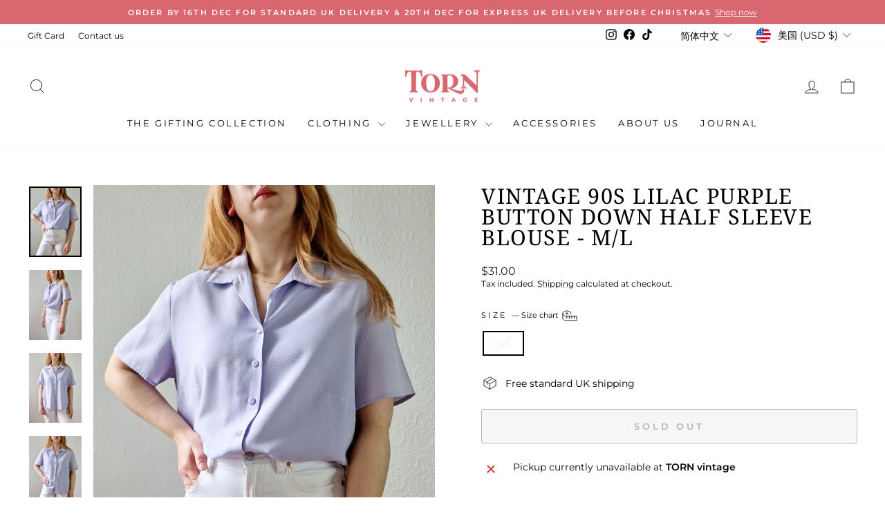

--- FILE ---
content_type: text/html; charset=utf-8
request_url: https://tornvintage.com/zh-us/products/vintage-90s-lilac-purple-button-down-half-sleeve-blouse-m-l
body_size: 36742
content:
<!doctype html>
<html class="no-js" lang="zh-CN" dir="ltr">
<head>
  <meta charset="utf-8">
  <meta http-equiv="X-UA-Compatible" content="IE=edge,chrome=1">
  <meta name="viewport" content="width=device-width,initial-scale=1">
  <meta name="theme-color" content="#111111">
  <link rel="canonical" href="https://tornvintage.com/zh-us/products/vintage-90s-lilac-purple-button-down-half-sleeve-blouse-m-l">
  <link rel="preconnect" href="https://cdn.shopify.com" crossorigin>
  <link rel="preconnect" href="https://fonts.shopifycdn.com" crossorigin>
  <link rel="dns-prefetch" href="https://productreviews.shopifycdn.com">
  <link rel="dns-prefetch" href="https://ajax.googleapis.com">
  <link rel="dns-prefetch" href="https://maps.googleapis.com">
  <link rel="dns-prefetch" href="https://maps.gstatic.com"><link rel="shortcut icon" href="//tornvintage.com/cdn/shop/files/Profile_Image_32x32.jpg?v=1648061826" type="image/png" /><title>Vintage 90s Lilac Purple Button Down Half Sleeve Blouse - M/L
&ndash; TORN vintage
</title>
<meta name="description" content="Vintage 90s lilac purple button down blouse. Features half sleeves and a collared neckline. In very good vintage condition, some fading spots at the bottom front as pictured  (this imperfection is reflected in the price). Originally from bhs. Composition: 100% polyesterFits UK12-14 bestFlat lay measurementsBust: 42&quot;/10"><meta property="og:site_name" content="TORN vintage">
  <meta property="og:url" content="https://tornvintage.com/zh-us/products/vintage-90s-lilac-purple-button-down-half-sleeve-blouse-m-l">
  <meta property="og:title" content="Vintage 90s Lilac Purple Button Down Half Sleeve Blouse - M/L">
  <meta property="og:type" content="product">
  <meta property="og:description" content="Vintage 90s lilac purple button down blouse. Features half sleeves and a collared neckline. In very good vintage condition, some fading spots at the bottom front as pictured  (this imperfection is reflected in the price). Originally from bhs. Composition: 100% polyesterFits UK12-14 bestFlat lay measurementsBust: 42&quot;/10"><meta property="og:image" content="http://tornvintage.com/cdn/shop/products/20230228_134336.jpg?v=1677860259">
    <meta property="og:image:secure_url" content="https://tornvintage.com/cdn/shop/products/20230228_134336.jpg?v=1677860259">
    <meta property="og:image:width" content="1829">
    <meta property="og:image:height" content="2439"><meta name="twitter:site" content="@">
  <meta name="twitter:card" content="summary_large_image">
  <meta name="twitter:title" content="Vintage 90s Lilac Purple Button Down Half Sleeve Blouse - M/L">
  <meta name="twitter:description" content="Vintage 90s lilac purple button down blouse. Features half sleeves and a collared neckline. In very good vintage condition, some fading spots at the bottom front as pictured  (this imperfection is reflected in the price). Originally from bhs. Composition: 100% polyesterFits UK12-14 bestFlat lay measurementsBust: 42&quot;/10">
<style data-shopify>@font-face {
  font-family: "Noto Serif";
  font-weight: 400;
  font-style: normal;
  font-display: swap;
  src: url("//tornvintage.com/cdn/fonts/noto_serif/notoserif_n4.157efcc933874b41c43d5a6a81253eedd9845384.woff2") format("woff2"),
       url("//tornvintage.com/cdn/fonts/noto_serif/notoserif_n4.e95a8b0e448c8154cafc9526753c78ba0f8e894e.woff") format("woff");
}

  @font-face {
  font-family: Montserrat;
  font-weight: 400;
  font-style: normal;
  font-display: swap;
  src: url("//tornvintage.com/cdn/fonts/montserrat/montserrat_n4.81949fa0ac9fd2021e16436151e8eaa539321637.woff2") format("woff2"),
       url("//tornvintage.com/cdn/fonts/montserrat/montserrat_n4.a6c632ca7b62da89c3594789ba828388aac693fe.woff") format("woff");
}


  @font-face {
  font-family: Montserrat;
  font-weight: 600;
  font-style: normal;
  font-display: swap;
  src: url("//tornvintage.com/cdn/fonts/montserrat/montserrat_n6.1326b3e84230700ef15b3a29fb520639977513e0.woff2") format("woff2"),
       url("//tornvintage.com/cdn/fonts/montserrat/montserrat_n6.652f051080eb14192330daceed8cd53dfdc5ead9.woff") format("woff");
}

  @font-face {
  font-family: Montserrat;
  font-weight: 400;
  font-style: italic;
  font-display: swap;
  src: url("//tornvintage.com/cdn/fonts/montserrat/montserrat_i4.5a4ea298b4789e064f62a29aafc18d41f09ae59b.woff2") format("woff2"),
       url("//tornvintage.com/cdn/fonts/montserrat/montserrat_i4.072b5869c5e0ed5b9d2021e4c2af132e16681ad2.woff") format("woff");
}

  @font-face {
  font-family: Montserrat;
  font-weight: 600;
  font-style: italic;
  font-display: swap;
  src: url("//tornvintage.com/cdn/fonts/montserrat/montserrat_i6.e90155dd2f004112a61c0322d66d1f59dadfa84b.woff2") format("woff2"),
       url("//tornvintage.com/cdn/fonts/montserrat/montserrat_i6.41470518d8e9d7f1bcdd29a447c2397e5393943f.woff") format("woff");
}

</style><link href="//tornvintage.com/cdn/shop/t/10/assets/theme.css?v=93626464380700918791747135695" rel="stylesheet" type="text/css" media="all" />
<style data-shopify>:root {
    --typeHeaderPrimary: "Noto Serif";
    --typeHeaderFallback: serif;
    --typeHeaderSize: 36px;
    --typeHeaderWeight: 400;
    --typeHeaderLineHeight: 1;
    --typeHeaderSpacing: 0.05em;

    --typeBasePrimary:Montserrat;
    --typeBaseFallback:sans-serif;
    --typeBaseSize: 14px;
    --typeBaseWeight: 400;
    --typeBaseSpacing: 0.0em;
    --typeBaseLineHeight: 1.3;
    --typeBaselineHeightMinus01: 1.2;

    --typeCollectionTitle: 20px;

    --iconWeight: 2px;
    --iconLinecaps: round;

    
        --buttonRadius: 3px;
    

    --colorGridOverlayOpacity: 0.1;
    --colorAnnouncement: #d96770;
    --colorAnnouncementText: #ffffff;

    --colorBody: #ffffff;
    --colorBodyAlpha05: rgba(255, 255, 255, 0.05);
    --colorBodyDim: #f2f2f2;
    --colorBodyLightDim: #fafafa;
    --colorBodyMediumDim: #f5f5f5;


    --colorBorder: #f4f0ed;

    --colorBtnPrimary: #111111;
    --colorBtnPrimaryLight: #2b2b2b;
    --colorBtnPrimaryDim: #040404;
    --colorBtnPrimaryText: #ffffff;

    --colorCartDot: #d96770;

    --colorDrawers: #ffffff;
    --colorDrawersDim: #f2f2f2;
    --colorDrawerBorder: #f4f0ed;
    --colorDrawerText: #000000;
    --colorDrawerTextDark: #000000;
    --colorDrawerButton: #111111;
    --colorDrawerButtonText: #ffffff;

    --colorFooter: #ffffff;
    --colorFooterText: #000000;
    --colorFooterTextAlpha01: #000000;

    --colorGridOverlay: #000000;
    --colorGridOverlayOpacity: 0.1;

    --colorHeaderTextAlpha01: rgba(0, 0, 0, 0.1);

    --colorHeroText: #ffffff;

    --colorSmallImageBg: #ffffff;
    --colorLargeImageBg: #0f0f0f;

    --colorImageOverlay: #000000;
    --colorImageOverlayOpacity: 0.1;
    --colorImageOverlayTextShadow: 0.2;

    --colorLink: #000000;

    --colorModalBg: rgba(244, 240, 237, 0.6);

    --colorNav: #ffffff;
    --colorNavText: #000000;

    --colorPrice: #1c1d1d;

    --colorSaleTag: #e95454;
    --colorSaleTagText: #ffffff;

    --colorTextBody: #000000;
    --colorTextBodyAlpha015: rgba(0, 0, 0, 0.15);
    --colorTextBodyAlpha005: rgba(0, 0, 0, 0.05);
    --colorTextBodyAlpha008: rgba(0, 0, 0, 0.08);
    --colorTextSavings: #e95454;

    --urlIcoSelect: url(//tornvintage.com/cdn/shop/t/10/assets/ico-select.svg);
    --urlIcoSelectFooter: url(//tornvintage.com/cdn/shop/t/10/assets/ico-select-footer.svg);
    --urlIcoSelectWhite: url(//tornvintage.com/cdn/shop/t/10/assets/ico-select-white.svg);

    --grid-gutter: 17px;
    --drawer-gutter: 20px;

    --sizeChartMargin: 25px 0;
    --sizeChartIconMargin: 5px;

    --newsletterReminderPadding: 40px;

    /*Shop Pay Installments*/
    --color-body-text: #000000;
    --color-body: #ffffff;
    --color-bg: #ffffff;
    }

    .placeholder-content {
    background-image: linear-gradient(100deg, #ffffff 40%, #f7f7f7 63%, #ffffff 79%);
    }</style><script>
    document.documentElement.className = document.documentElement.className.replace('no-js', 'js');

    window.theme = window.theme || {};
    theme.routes = {
      home: "/zh-us",
      cart: "/zh-us/cart.js",
      cartPage: "/zh-us/cart",
      cartAdd: "/zh-us/cart/add.js",
      cartChange: "/zh-us/cart/change.js",
      search: "/zh-us/search",
      predictiveSearch: "/zh-us/search/suggest"
    };
    theme.strings = {
      soldOut: "Sold Out",
      unavailable: "Unavailable",
      inStockLabel: "In stock, ready to ship",
      oneStockLabel: "Low stock - [count] item left",
      otherStockLabel: "Low stock - [count] items left",
      willNotShipUntil: "Ready to ship [date]",
      willBeInStockAfter: "Back in stock [date]",
      waitingForStock: "Backordered, shipping soon",
      savePrice: "Save [saved_amount]",
      cartEmpty: "Your cart is currently empty.",
      cartTermsConfirmation: "You must agree with the terms and conditions of sales to check out",
      searchCollections: "Collections",
      searchPages: "Pages",
      searchArticles: "Articles",
      productFrom: "from ",
      maxQuantity: "You can only have [quantity] of [title] in your cart."
    };
    theme.settings = {
      cartType: "drawer",
      isCustomerTemplate: false,
      moneyFormat: "${{amount}}",
      saveType: "dollar",
      productImageSize: "natural",
      productImageCover: false,
      predictiveSearch: true,
      predictiveSearchType: null,
      predictiveSearchVendor: false,
      predictiveSearchPrice: false,
      quickView: true,
      themeName: 'Impulse',
      themeVersion: "7.6.2"
    };
  </script>

  <script>window.performance && window.performance.mark && window.performance.mark('shopify.content_for_header.start');</script><meta name="facebook-domain-verification" content="q6awu2ytudev2o0xkopusx2tumnn55">
<meta name="google-site-verification" content="JAj3ONJ2SoazMfFY6IwOOBnwUvMcIK0YtSnjdyfXpjw">
<meta id="shopify-digital-wallet" name="shopify-digital-wallet" content="/54917660708/digital_wallets/dialog">
<meta name="shopify-checkout-api-token" content="298d119c9b8022206c878e98d9e6d6ce">
<meta id="in-context-paypal-metadata" data-shop-id="54917660708" data-venmo-supported="false" data-environment="production" data-locale="zh_CN" data-paypal-v4="true" data-currency="USD">
<link rel="alternate" hreflang="x-default" href="https://tornvintage.com/products/vintage-90s-lilac-purple-button-down-half-sleeve-blouse-m-l">
<link rel="alternate" hreflang="en" href="https://tornvintage.com/products/vintage-90s-lilac-purple-button-down-half-sleeve-blouse-m-l">
<link rel="alternate" hreflang="fr" href="https://tornvintage.com/fr/products/vintage-90s-lilac-purple-button-down-half-sleeve-blouse-m-l">
<link rel="alternate" hreflang="es" href="https://tornvintage.com/es/products/vintage-90s-lilac-purple-button-down-half-sleeve-blouse-m-l">
<link rel="alternate" hreflang="zh-Hans" href="https://tornvintage.com/zh/products/vintage-90s-lilac-purple-button-down-half-sleeve-blouse-m-l">
<link rel="alternate" hreflang="el" href="https://tornvintage.com/el/products/vintage-90s-lilac-purple-button-down-half-sleeve-blouse-m-l">
<link rel="alternate" hreflang="en-US" href="https://tornvintage.com/en-us/products/vintage-90s-lilac-purple-button-down-half-sleeve-blouse-m-l">
<link rel="alternate" hreflang="fr-US" href="https://tornvintage.com/fr-us/products/vintage-90s-lilac-purple-button-down-half-sleeve-blouse-m-l">
<link rel="alternate" hreflang="es-US" href="https://tornvintage.com/es-us/products/vintage-90s-lilac-purple-button-down-half-sleeve-blouse-m-l">
<link rel="alternate" hreflang="zh-Hans-US" href="https://tornvintage.com/zh-us/products/vintage-90s-lilac-purple-button-down-half-sleeve-blouse-m-l">
<link rel="alternate" hreflang="el-US" href="https://tornvintage.com/el-us/products/vintage-90s-lilac-purple-button-down-half-sleeve-blouse-m-l">
<link rel="alternate" hreflang="zh-Hans-AC" href="https://tornvintage.com/zh/products/vintage-90s-lilac-purple-button-down-half-sleeve-blouse-m-l">
<link rel="alternate" hreflang="zh-Hans-AD" href="https://tornvintage.com/zh/products/vintage-90s-lilac-purple-button-down-half-sleeve-blouse-m-l">
<link rel="alternate" hreflang="zh-Hans-AE" href="https://tornvintage.com/zh/products/vintage-90s-lilac-purple-button-down-half-sleeve-blouse-m-l">
<link rel="alternate" hreflang="zh-Hans-AF" href="https://tornvintage.com/zh/products/vintage-90s-lilac-purple-button-down-half-sleeve-blouse-m-l">
<link rel="alternate" hreflang="zh-Hans-AG" href="https://tornvintage.com/zh/products/vintage-90s-lilac-purple-button-down-half-sleeve-blouse-m-l">
<link rel="alternate" hreflang="zh-Hans-AI" href="https://tornvintage.com/zh/products/vintage-90s-lilac-purple-button-down-half-sleeve-blouse-m-l">
<link rel="alternate" hreflang="zh-Hans-AL" href="https://tornvintage.com/zh/products/vintage-90s-lilac-purple-button-down-half-sleeve-blouse-m-l">
<link rel="alternate" hreflang="zh-Hans-AM" href="https://tornvintage.com/zh/products/vintage-90s-lilac-purple-button-down-half-sleeve-blouse-m-l">
<link rel="alternate" hreflang="zh-Hans-AO" href="https://tornvintage.com/zh/products/vintage-90s-lilac-purple-button-down-half-sleeve-blouse-m-l">
<link rel="alternate" hreflang="zh-Hans-AR" href="https://tornvintage.com/zh/products/vintage-90s-lilac-purple-button-down-half-sleeve-blouse-m-l">
<link rel="alternate" hreflang="zh-Hans-AT" href="https://tornvintage.com/zh/products/vintage-90s-lilac-purple-button-down-half-sleeve-blouse-m-l">
<link rel="alternate" hreflang="zh-Hans-AU" href="https://tornvintage.com/zh/products/vintage-90s-lilac-purple-button-down-half-sleeve-blouse-m-l">
<link rel="alternate" hreflang="zh-Hans-AW" href="https://tornvintage.com/zh/products/vintage-90s-lilac-purple-button-down-half-sleeve-blouse-m-l">
<link rel="alternate" hreflang="zh-Hans-AX" href="https://tornvintage.com/zh/products/vintage-90s-lilac-purple-button-down-half-sleeve-blouse-m-l">
<link rel="alternate" hreflang="zh-Hans-AZ" href="https://tornvintage.com/zh/products/vintage-90s-lilac-purple-button-down-half-sleeve-blouse-m-l">
<link rel="alternate" hreflang="zh-Hans-BA" href="https://tornvintage.com/zh/products/vintage-90s-lilac-purple-button-down-half-sleeve-blouse-m-l">
<link rel="alternate" hreflang="zh-Hans-BB" href="https://tornvintage.com/zh/products/vintage-90s-lilac-purple-button-down-half-sleeve-blouse-m-l">
<link rel="alternate" hreflang="zh-Hans-BD" href="https://tornvintage.com/zh/products/vintage-90s-lilac-purple-button-down-half-sleeve-blouse-m-l">
<link rel="alternate" hreflang="zh-Hans-BE" href="https://tornvintage.com/zh/products/vintage-90s-lilac-purple-button-down-half-sleeve-blouse-m-l">
<link rel="alternate" hreflang="zh-Hans-BF" href="https://tornvintage.com/zh/products/vintage-90s-lilac-purple-button-down-half-sleeve-blouse-m-l">
<link rel="alternate" hreflang="zh-Hans-BG" href="https://tornvintage.com/zh/products/vintage-90s-lilac-purple-button-down-half-sleeve-blouse-m-l">
<link rel="alternate" hreflang="zh-Hans-BH" href="https://tornvintage.com/zh/products/vintage-90s-lilac-purple-button-down-half-sleeve-blouse-m-l">
<link rel="alternate" hreflang="zh-Hans-BI" href="https://tornvintage.com/zh/products/vintage-90s-lilac-purple-button-down-half-sleeve-blouse-m-l">
<link rel="alternate" hreflang="zh-Hans-BJ" href="https://tornvintage.com/zh/products/vintage-90s-lilac-purple-button-down-half-sleeve-blouse-m-l">
<link rel="alternate" hreflang="zh-Hans-BL" href="https://tornvintage.com/zh/products/vintage-90s-lilac-purple-button-down-half-sleeve-blouse-m-l">
<link rel="alternate" hreflang="zh-Hans-BM" href="https://tornvintage.com/zh/products/vintage-90s-lilac-purple-button-down-half-sleeve-blouse-m-l">
<link rel="alternate" hreflang="zh-Hans-BN" href="https://tornvintage.com/zh/products/vintage-90s-lilac-purple-button-down-half-sleeve-blouse-m-l">
<link rel="alternate" hreflang="zh-Hans-BO" href="https://tornvintage.com/zh/products/vintage-90s-lilac-purple-button-down-half-sleeve-blouse-m-l">
<link rel="alternate" hreflang="zh-Hans-BQ" href="https://tornvintage.com/zh/products/vintage-90s-lilac-purple-button-down-half-sleeve-blouse-m-l">
<link rel="alternate" hreflang="zh-Hans-BR" href="https://tornvintage.com/zh/products/vintage-90s-lilac-purple-button-down-half-sleeve-blouse-m-l">
<link rel="alternate" hreflang="zh-Hans-BS" href="https://tornvintage.com/zh/products/vintage-90s-lilac-purple-button-down-half-sleeve-blouse-m-l">
<link rel="alternate" hreflang="zh-Hans-BT" href="https://tornvintage.com/zh/products/vintage-90s-lilac-purple-button-down-half-sleeve-blouse-m-l">
<link rel="alternate" hreflang="zh-Hans-BW" href="https://tornvintage.com/zh/products/vintage-90s-lilac-purple-button-down-half-sleeve-blouse-m-l">
<link rel="alternate" hreflang="zh-Hans-BY" href="https://tornvintage.com/zh/products/vintage-90s-lilac-purple-button-down-half-sleeve-blouse-m-l">
<link rel="alternate" hreflang="zh-Hans-BZ" href="https://tornvintage.com/zh/products/vintage-90s-lilac-purple-button-down-half-sleeve-blouse-m-l">
<link rel="alternate" hreflang="zh-Hans-CA" href="https://tornvintage.com/zh/products/vintage-90s-lilac-purple-button-down-half-sleeve-blouse-m-l">
<link rel="alternate" hreflang="zh-Hans-CC" href="https://tornvintage.com/zh/products/vintage-90s-lilac-purple-button-down-half-sleeve-blouse-m-l">
<link rel="alternate" hreflang="zh-Hans-CD" href="https://tornvintage.com/zh/products/vintage-90s-lilac-purple-button-down-half-sleeve-blouse-m-l">
<link rel="alternate" hreflang="zh-Hans-CF" href="https://tornvintage.com/zh/products/vintage-90s-lilac-purple-button-down-half-sleeve-blouse-m-l">
<link rel="alternate" hreflang="zh-Hans-CG" href="https://tornvintage.com/zh/products/vintage-90s-lilac-purple-button-down-half-sleeve-blouse-m-l">
<link rel="alternate" hreflang="zh-Hans-CH" href="https://tornvintage.com/zh/products/vintage-90s-lilac-purple-button-down-half-sleeve-blouse-m-l">
<link rel="alternate" hreflang="zh-Hans-CI" href="https://tornvintage.com/zh/products/vintage-90s-lilac-purple-button-down-half-sleeve-blouse-m-l">
<link rel="alternate" hreflang="zh-Hans-CK" href="https://tornvintage.com/zh/products/vintage-90s-lilac-purple-button-down-half-sleeve-blouse-m-l">
<link rel="alternate" hreflang="zh-Hans-CL" href="https://tornvintage.com/zh/products/vintage-90s-lilac-purple-button-down-half-sleeve-blouse-m-l">
<link rel="alternate" hreflang="zh-Hans-CM" href="https://tornvintage.com/zh/products/vintage-90s-lilac-purple-button-down-half-sleeve-blouse-m-l">
<link rel="alternate" hreflang="zh-Hans-CN" href="https://tornvintage.com/zh/products/vintage-90s-lilac-purple-button-down-half-sleeve-blouse-m-l">
<link rel="alternate" hreflang="zh-Hans-CO" href="https://tornvintage.com/zh/products/vintage-90s-lilac-purple-button-down-half-sleeve-blouse-m-l">
<link rel="alternate" hreflang="zh-Hans-CR" href="https://tornvintage.com/zh/products/vintage-90s-lilac-purple-button-down-half-sleeve-blouse-m-l">
<link rel="alternate" hreflang="zh-Hans-CV" href="https://tornvintage.com/zh/products/vintage-90s-lilac-purple-button-down-half-sleeve-blouse-m-l">
<link rel="alternate" hreflang="zh-Hans-CW" href="https://tornvintage.com/zh/products/vintage-90s-lilac-purple-button-down-half-sleeve-blouse-m-l">
<link rel="alternate" hreflang="zh-Hans-CX" href="https://tornvintage.com/zh/products/vintage-90s-lilac-purple-button-down-half-sleeve-blouse-m-l">
<link rel="alternate" hreflang="zh-Hans-CY" href="https://tornvintage.com/zh/products/vintage-90s-lilac-purple-button-down-half-sleeve-blouse-m-l">
<link rel="alternate" hreflang="zh-Hans-CZ" href="https://tornvintage.com/zh/products/vintage-90s-lilac-purple-button-down-half-sleeve-blouse-m-l">
<link rel="alternate" hreflang="zh-Hans-DE" href="https://tornvintage.com/zh/products/vintage-90s-lilac-purple-button-down-half-sleeve-blouse-m-l">
<link rel="alternate" hreflang="zh-Hans-DJ" href="https://tornvintage.com/zh/products/vintage-90s-lilac-purple-button-down-half-sleeve-blouse-m-l">
<link rel="alternate" hreflang="zh-Hans-DK" href="https://tornvintage.com/zh/products/vintage-90s-lilac-purple-button-down-half-sleeve-blouse-m-l">
<link rel="alternate" hreflang="zh-Hans-DM" href="https://tornvintage.com/zh/products/vintage-90s-lilac-purple-button-down-half-sleeve-blouse-m-l">
<link rel="alternate" hreflang="zh-Hans-DO" href="https://tornvintage.com/zh/products/vintage-90s-lilac-purple-button-down-half-sleeve-blouse-m-l">
<link rel="alternate" hreflang="zh-Hans-DZ" href="https://tornvintage.com/zh/products/vintage-90s-lilac-purple-button-down-half-sleeve-blouse-m-l">
<link rel="alternate" hreflang="zh-Hans-EC" href="https://tornvintage.com/zh/products/vintage-90s-lilac-purple-button-down-half-sleeve-blouse-m-l">
<link rel="alternate" hreflang="zh-Hans-EE" href="https://tornvintage.com/zh/products/vintage-90s-lilac-purple-button-down-half-sleeve-blouse-m-l">
<link rel="alternate" hreflang="zh-Hans-EG" href="https://tornvintage.com/zh/products/vintage-90s-lilac-purple-button-down-half-sleeve-blouse-m-l">
<link rel="alternate" hreflang="zh-Hans-EH" href="https://tornvintage.com/zh/products/vintage-90s-lilac-purple-button-down-half-sleeve-blouse-m-l">
<link rel="alternate" hreflang="zh-Hans-ER" href="https://tornvintage.com/zh/products/vintage-90s-lilac-purple-button-down-half-sleeve-blouse-m-l">
<link rel="alternate" hreflang="zh-Hans-ES" href="https://tornvintage.com/zh/products/vintage-90s-lilac-purple-button-down-half-sleeve-blouse-m-l">
<link rel="alternate" hreflang="zh-Hans-ET" href="https://tornvintage.com/zh/products/vintage-90s-lilac-purple-button-down-half-sleeve-blouse-m-l">
<link rel="alternate" hreflang="zh-Hans-FI" href="https://tornvintage.com/zh/products/vintage-90s-lilac-purple-button-down-half-sleeve-blouse-m-l">
<link rel="alternate" hreflang="zh-Hans-FJ" href="https://tornvintage.com/zh/products/vintage-90s-lilac-purple-button-down-half-sleeve-blouse-m-l">
<link rel="alternate" hreflang="zh-Hans-FK" href="https://tornvintage.com/zh/products/vintage-90s-lilac-purple-button-down-half-sleeve-blouse-m-l">
<link rel="alternate" hreflang="zh-Hans-FO" href="https://tornvintage.com/zh/products/vintage-90s-lilac-purple-button-down-half-sleeve-blouse-m-l">
<link rel="alternate" hreflang="zh-Hans-FR" href="https://tornvintage.com/zh/products/vintage-90s-lilac-purple-button-down-half-sleeve-blouse-m-l">
<link rel="alternate" hreflang="zh-Hans-GA" href="https://tornvintage.com/zh/products/vintage-90s-lilac-purple-button-down-half-sleeve-blouse-m-l">
<link rel="alternate" hreflang="zh-Hans-GB" href="https://tornvintage.com/zh/products/vintage-90s-lilac-purple-button-down-half-sleeve-blouse-m-l">
<link rel="alternate" hreflang="zh-Hans-GD" href="https://tornvintage.com/zh/products/vintage-90s-lilac-purple-button-down-half-sleeve-blouse-m-l">
<link rel="alternate" hreflang="zh-Hans-GE" href="https://tornvintage.com/zh/products/vintage-90s-lilac-purple-button-down-half-sleeve-blouse-m-l">
<link rel="alternate" hreflang="zh-Hans-GF" href="https://tornvintage.com/zh/products/vintage-90s-lilac-purple-button-down-half-sleeve-blouse-m-l">
<link rel="alternate" hreflang="zh-Hans-GG" href="https://tornvintage.com/zh/products/vintage-90s-lilac-purple-button-down-half-sleeve-blouse-m-l">
<link rel="alternate" hreflang="zh-Hans-GH" href="https://tornvintage.com/zh/products/vintage-90s-lilac-purple-button-down-half-sleeve-blouse-m-l">
<link rel="alternate" hreflang="zh-Hans-GI" href="https://tornvintage.com/zh/products/vintage-90s-lilac-purple-button-down-half-sleeve-blouse-m-l">
<link rel="alternate" hreflang="zh-Hans-GL" href="https://tornvintage.com/zh/products/vintage-90s-lilac-purple-button-down-half-sleeve-blouse-m-l">
<link rel="alternate" hreflang="zh-Hans-GM" href="https://tornvintage.com/zh/products/vintage-90s-lilac-purple-button-down-half-sleeve-blouse-m-l">
<link rel="alternate" hreflang="zh-Hans-GN" href="https://tornvintage.com/zh/products/vintage-90s-lilac-purple-button-down-half-sleeve-blouse-m-l">
<link rel="alternate" hreflang="zh-Hans-GP" href="https://tornvintage.com/zh/products/vintage-90s-lilac-purple-button-down-half-sleeve-blouse-m-l">
<link rel="alternate" hreflang="zh-Hans-GQ" href="https://tornvintage.com/zh/products/vintage-90s-lilac-purple-button-down-half-sleeve-blouse-m-l">
<link rel="alternate" hreflang="zh-Hans-GR" href="https://tornvintage.com/zh/products/vintage-90s-lilac-purple-button-down-half-sleeve-blouse-m-l">
<link rel="alternate" hreflang="zh-Hans-GS" href="https://tornvintage.com/zh/products/vintage-90s-lilac-purple-button-down-half-sleeve-blouse-m-l">
<link rel="alternate" hreflang="zh-Hans-GT" href="https://tornvintage.com/zh/products/vintage-90s-lilac-purple-button-down-half-sleeve-blouse-m-l">
<link rel="alternate" hreflang="zh-Hans-GW" href="https://tornvintage.com/zh/products/vintage-90s-lilac-purple-button-down-half-sleeve-blouse-m-l">
<link rel="alternate" hreflang="zh-Hans-GY" href="https://tornvintage.com/zh/products/vintage-90s-lilac-purple-button-down-half-sleeve-blouse-m-l">
<link rel="alternate" hreflang="zh-Hans-HK" href="https://tornvintage.com/zh/products/vintage-90s-lilac-purple-button-down-half-sleeve-blouse-m-l">
<link rel="alternate" hreflang="zh-Hans-HN" href="https://tornvintage.com/zh/products/vintage-90s-lilac-purple-button-down-half-sleeve-blouse-m-l">
<link rel="alternate" hreflang="zh-Hans-HR" href="https://tornvintage.com/zh/products/vintage-90s-lilac-purple-button-down-half-sleeve-blouse-m-l">
<link rel="alternate" hreflang="zh-Hans-HT" href="https://tornvintage.com/zh/products/vintage-90s-lilac-purple-button-down-half-sleeve-blouse-m-l">
<link rel="alternate" hreflang="zh-Hans-HU" href="https://tornvintage.com/zh/products/vintage-90s-lilac-purple-button-down-half-sleeve-blouse-m-l">
<link rel="alternate" hreflang="zh-Hans-ID" href="https://tornvintage.com/zh/products/vintage-90s-lilac-purple-button-down-half-sleeve-blouse-m-l">
<link rel="alternate" hreflang="zh-Hans-IE" href="https://tornvintage.com/zh/products/vintage-90s-lilac-purple-button-down-half-sleeve-blouse-m-l">
<link rel="alternate" hreflang="zh-Hans-IL" href="https://tornvintage.com/zh/products/vintage-90s-lilac-purple-button-down-half-sleeve-blouse-m-l">
<link rel="alternate" hreflang="zh-Hans-IM" href="https://tornvintage.com/zh/products/vintage-90s-lilac-purple-button-down-half-sleeve-blouse-m-l">
<link rel="alternate" hreflang="zh-Hans-IN" href="https://tornvintage.com/zh/products/vintage-90s-lilac-purple-button-down-half-sleeve-blouse-m-l">
<link rel="alternate" hreflang="zh-Hans-IO" href="https://tornvintage.com/zh/products/vintage-90s-lilac-purple-button-down-half-sleeve-blouse-m-l">
<link rel="alternate" hreflang="zh-Hans-IQ" href="https://tornvintage.com/zh/products/vintage-90s-lilac-purple-button-down-half-sleeve-blouse-m-l">
<link rel="alternate" hreflang="zh-Hans-IS" href="https://tornvintage.com/zh/products/vintage-90s-lilac-purple-button-down-half-sleeve-blouse-m-l">
<link rel="alternate" hreflang="zh-Hans-IT" href="https://tornvintage.com/zh/products/vintage-90s-lilac-purple-button-down-half-sleeve-blouse-m-l">
<link rel="alternate" hreflang="zh-Hans-JE" href="https://tornvintage.com/zh/products/vintage-90s-lilac-purple-button-down-half-sleeve-blouse-m-l">
<link rel="alternate" hreflang="zh-Hans-JM" href="https://tornvintage.com/zh/products/vintage-90s-lilac-purple-button-down-half-sleeve-blouse-m-l">
<link rel="alternate" hreflang="zh-Hans-JO" href="https://tornvintage.com/zh/products/vintage-90s-lilac-purple-button-down-half-sleeve-blouse-m-l">
<link rel="alternate" hreflang="zh-Hans-JP" href="https://tornvintage.com/zh/products/vintage-90s-lilac-purple-button-down-half-sleeve-blouse-m-l">
<link rel="alternate" hreflang="zh-Hans-KE" href="https://tornvintage.com/zh/products/vintage-90s-lilac-purple-button-down-half-sleeve-blouse-m-l">
<link rel="alternate" hreflang="zh-Hans-KG" href="https://tornvintage.com/zh/products/vintage-90s-lilac-purple-button-down-half-sleeve-blouse-m-l">
<link rel="alternate" hreflang="zh-Hans-KH" href="https://tornvintage.com/zh/products/vintage-90s-lilac-purple-button-down-half-sleeve-blouse-m-l">
<link rel="alternate" hreflang="zh-Hans-KI" href="https://tornvintage.com/zh/products/vintage-90s-lilac-purple-button-down-half-sleeve-blouse-m-l">
<link rel="alternate" hreflang="zh-Hans-KM" href="https://tornvintage.com/zh/products/vintage-90s-lilac-purple-button-down-half-sleeve-blouse-m-l">
<link rel="alternate" hreflang="zh-Hans-KN" href="https://tornvintage.com/zh/products/vintage-90s-lilac-purple-button-down-half-sleeve-blouse-m-l">
<link rel="alternate" hreflang="zh-Hans-KR" href="https://tornvintage.com/zh/products/vintage-90s-lilac-purple-button-down-half-sleeve-blouse-m-l">
<link rel="alternate" hreflang="zh-Hans-KW" href="https://tornvintage.com/zh/products/vintage-90s-lilac-purple-button-down-half-sleeve-blouse-m-l">
<link rel="alternate" hreflang="zh-Hans-KY" href="https://tornvintage.com/zh/products/vintage-90s-lilac-purple-button-down-half-sleeve-blouse-m-l">
<link rel="alternate" hreflang="zh-Hans-KZ" href="https://tornvintage.com/zh/products/vintage-90s-lilac-purple-button-down-half-sleeve-blouse-m-l">
<link rel="alternate" hreflang="zh-Hans-LA" href="https://tornvintage.com/zh/products/vintage-90s-lilac-purple-button-down-half-sleeve-blouse-m-l">
<link rel="alternate" hreflang="zh-Hans-LB" href="https://tornvintage.com/zh/products/vintage-90s-lilac-purple-button-down-half-sleeve-blouse-m-l">
<link rel="alternate" hreflang="zh-Hans-LC" href="https://tornvintage.com/zh/products/vintage-90s-lilac-purple-button-down-half-sleeve-blouse-m-l">
<link rel="alternate" hreflang="zh-Hans-LI" href="https://tornvintage.com/zh/products/vintage-90s-lilac-purple-button-down-half-sleeve-blouse-m-l">
<link rel="alternate" hreflang="zh-Hans-LK" href="https://tornvintage.com/zh/products/vintage-90s-lilac-purple-button-down-half-sleeve-blouse-m-l">
<link rel="alternate" hreflang="zh-Hans-LR" href="https://tornvintage.com/zh/products/vintage-90s-lilac-purple-button-down-half-sleeve-blouse-m-l">
<link rel="alternate" hreflang="zh-Hans-LS" href="https://tornvintage.com/zh/products/vintage-90s-lilac-purple-button-down-half-sleeve-blouse-m-l">
<link rel="alternate" hreflang="zh-Hans-LT" href="https://tornvintage.com/zh/products/vintage-90s-lilac-purple-button-down-half-sleeve-blouse-m-l">
<link rel="alternate" hreflang="zh-Hans-LU" href="https://tornvintage.com/zh/products/vintage-90s-lilac-purple-button-down-half-sleeve-blouse-m-l">
<link rel="alternate" hreflang="zh-Hans-LV" href="https://tornvintage.com/zh/products/vintage-90s-lilac-purple-button-down-half-sleeve-blouse-m-l">
<link rel="alternate" hreflang="zh-Hans-LY" href="https://tornvintage.com/zh/products/vintage-90s-lilac-purple-button-down-half-sleeve-blouse-m-l">
<link rel="alternate" hreflang="zh-Hans-MA" href="https://tornvintage.com/zh/products/vintage-90s-lilac-purple-button-down-half-sleeve-blouse-m-l">
<link rel="alternate" hreflang="zh-Hans-MC" href="https://tornvintage.com/zh/products/vintage-90s-lilac-purple-button-down-half-sleeve-blouse-m-l">
<link rel="alternate" hreflang="zh-Hans-MD" href="https://tornvintage.com/zh/products/vintage-90s-lilac-purple-button-down-half-sleeve-blouse-m-l">
<link rel="alternate" hreflang="zh-Hans-ME" href="https://tornvintage.com/zh/products/vintage-90s-lilac-purple-button-down-half-sleeve-blouse-m-l">
<link rel="alternate" hreflang="zh-Hans-MF" href="https://tornvintage.com/zh/products/vintage-90s-lilac-purple-button-down-half-sleeve-blouse-m-l">
<link rel="alternate" hreflang="zh-Hans-MG" href="https://tornvintage.com/zh/products/vintage-90s-lilac-purple-button-down-half-sleeve-blouse-m-l">
<link rel="alternate" hreflang="zh-Hans-MK" href="https://tornvintage.com/zh/products/vintage-90s-lilac-purple-button-down-half-sleeve-blouse-m-l">
<link rel="alternate" hreflang="zh-Hans-ML" href="https://tornvintage.com/zh/products/vintage-90s-lilac-purple-button-down-half-sleeve-blouse-m-l">
<link rel="alternate" hreflang="zh-Hans-MM" href="https://tornvintage.com/zh/products/vintage-90s-lilac-purple-button-down-half-sleeve-blouse-m-l">
<link rel="alternate" hreflang="zh-Hans-MN" href="https://tornvintage.com/zh/products/vintage-90s-lilac-purple-button-down-half-sleeve-blouse-m-l">
<link rel="alternate" hreflang="zh-Hans-MO" href="https://tornvintage.com/zh/products/vintage-90s-lilac-purple-button-down-half-sleeve-blouse-m-l">
<link rel="alternate" hreflang="zh-Hans-MQ" href="https://tornvintage.com/zh/products/vintage-90s-lilac-purple-button-down-half-sleeve-blouse-m-l">
<link rel="alternate" hreflang="zh-Hans-MR" href="https://tornvintage.com/zh/products/vintage-90s-lilac-purple-button-down-half-sleeve-blouse-m-l">
<link rel="alternate" hreflang="zh-Hans-MS" href="https://tornvintage.com/zh/products/vintage-90s-lilac-purple-button-down-half-sleeve-blouse-m-l">
<link rel="alternate" hreflang="zh-Hans-MT" href="https://tornvintage.com/zh/products/vintage-90s-lilac-purple-button-down-half-sleeve-blouse-m-l">
<link rel="alternate" hreflang="zh-Hans-MU" href="https://tornvintage.com/zh/products/vintage-90s-lilac-purple-button-down-half-sleeve-blouse-m-l">
<link rel="alternate" hreflang="zh-Hans-MV" href="https://tornvintage.com/zh/products/vintage-90s-lilac-purple-button-down-half-sleeve-blouse-m-l">
<link rel="alternate" hreflang="zh-Hans-MW" href="https://tornvintage.com/zh/products/vintage-90s-lilac-purple-button-down-half-sleeve-blouse-m-l">
<link rel="alternate" hreflang="zh-Hans-MX" href="https://tornvintage.com/zh/products/vintage-90s-lilac-purple-button-down-half-sleeve-blouse-m-l">
<link rel="alternate" hreflang="zh-Hans-MY" href="https://tornvintage.com/zh/products/vintage-90s-lilac-purple-button-down-half-sleeve-blouse-m-l">
<link rel="alternate" hreflang="zh-Hans-MZ" href="https://tornvintage.com/zh/products/vintage-90s-lilac-purple-button-down-half-sleeve-blouse-m-l">
<link rel="alternate" hreflang="zh-Hans-NA" href="https://tornvintage.com/zh/products/vintage-90s-lilac-purple-button-down-half-sleeve-blouse-m-l">
<link rel="alternate" hreflang="zh-Hans-NC" href="https://tornvintage.com/zh/products/vintage-90s-lilac-purple-button-down-half-sleeve-blouse-m-l">
<link rel="alternate" hreflang="zh-Hans-NE" href="https://tornvintage.com/zh/products/vintage-90s-lilac-purple-button-down-half-sleeve-blouse-m-l">
<link rel="alternate" hreflang="zh-Hans-NF" href="https://tornvintage.com/zh/products/vintage-90s-lilac-purple-button-down-half-sleeve-blouse-m-l">
<link rel="alternate" hreflang="zh-Hans-NG" href="https://tornvintage.com/zh/products/vintage-90s-lilac-purple-button-down-half-sleeve-blouse-m-l">
<link rel="alternate" hreflang="zh-Hans-NI" href="https://tornvintage.com/zh/products/vintage-90s-lilac-purple-button-down-half-sleeve-blouse-m-l">
<link rel="alternate" hreflang="zh-Hans-NL" href="https://tornvintage.com/zh/products/vintage-90s-lilac-purple-button-down-half-sleeve-blouse-m-l">
<link rel="alternate" hreflang="zh-Hans-NO" href="https://tornvintage.com/zh/products/vintage-90s-lilac-purple-button-down-half-sleeve-blouse-m-l">
<link rel="alternate" hreflang="zh-Hans-NP" href="https://tornvintage.com/zh/products/vintage-90s-lilac-purple-button-down-half-sleeve-blouse-m-l">
<link rel="alternate" hreflang="zh-Hans-NR" href="https://tornvintage.com/zh/products/vintage-90s-lilac-purple-button-down-half-sleeve-blouse-m-l">
<link rel="alternate" hreflang="zh-Hans-NU" href="https://tornvintage.com/zh/products/vintage-90s-lilac-purple-button-down-half-sleeve-blouse-m-l">
<link rel="alternate" hreflang="zh-Hans-NZ" href="https://tornvintage.com/zh/products/vintage-90s-lilac-purple-button-down-half-sleeve-blouse-m-l">
<link rel="alternate" hreflang="zh-Hans-OM" href="https://tornvintage.com/zh/products/vintage-90s-lilac-purple-button-down-half-sleeve-blouse-m-l">
<link rel="alternate" hreflang="zh-Hans-PA" href="https://tornvintage.com/zh/products/vintage-90s-lilac-purple-button-down-half-sleeve-blouse-m-l">
<link rel="alternate" hreflang="zh-Hans-PE" href="https://tornvintage.com/zh/products/vintage-90s-lilac-purple-button-down-half-sleeve-blouse-m-l">
<link rel="alternate" hreflang="zh-Hans-PF" href="https://tornvintage.com/zh/products/vintage-90s-lilac-purple-button-down-half-sleeve-blouse-m-l">
<link rel="alternate" hreflang="zh-Hans-PG" href="https://tornvintage.com/zh/products/vintage-90s-lilac-purple-button-down-half-sleeve-blouse-m-l">
<link rel="alternate" hreflang="zh-Hans-PH" href="https://tornvintage.com/zh/products/vintage-90s-lilac-purple-button-down-half-sleeve-blouse-m-l">
<link rel="alternate" hreflang="zh-Hans-PK" href="https://tornvintage.com/zh/products/vintage-90s-lilac-purple-button-down-half-sleeve-blouse-m-l">
<link rel="alternate" hreflang="zh-Hans-PL" href="https://tornvintage.com/zh/products/vintage-90s-lilac-purple-button-down-half-sleeve-blouse-m-l">
<link rel="alternate" hreflang="zh-Hans-PM" href="https://tornvintage.com/zh/products/vintage-90s-lilac-purple-button-down-half-sleeve-blouse-m-l">
<link rel="alternate" hreflang="zh-Hans-PN" href="https://tornvintage.com/zh/products/vintage-90s-lilac-purple-button-down-half-sleeve-blouse-m-l">
<link rel="alternate" hreflang="zh-Hans-PS" href="https://tornvintage.com/zh/products/vintage-90s-lilac-purple-button-down-half-sleeve-blouse-m-l">
<link rel="alternate" hreflang="zh-Hans-PT" href="https://tornvintage.com/zh/products/vintage-90s-lilac-purple-button-down-half-sleeve-blouse-m-l">
<link rel="alternate" hreflang="zh-Hans-PY" href="https://tornvintage.com/zh/products/vintage-90s-lilac-purple-button-down-half-sleeve-blouse-m-l">
<link rel="alternate" hreflang="zh-Hans-QA" href="https://tornvintage.com/zh/products/vintage-90s-lilac-purple-button-down-half-sleeve-blouse-m-l">
<link rel="alternate" hreflang="zh-Hans-RE" href="https://tornvintage.com/zh/products/vintage-90s-lilac-purple-button-down-half-sleeve-blouse-m-l">
<link rel="alternate" hreflang="zh-Hans-RO" href="https://tornvintage.com/zh/products/vintage-90s-lilac-purple-button-down-half-sleeve-blouse-m-l">
<link rel="alternate" hreflang="zh-Hans-RS" href="https://tornvintage.com/zh/products/vintage-90s-lilac-purple-button-down-half-sleeve-blouse-m-l">
<link rel="alternate" hreflang="zh-Hans-RU" href="https://tornvintage.com/zh/products/vintage-90s-lilac-purple-button-down-half-sleeve-blouse-m-l">
<link rel="alternate" hreflang="zh-Hans-RW" href="https://tornvintage.com/zh/products/vintage-90s-lilac-purple-button-down-half-sleeve-blouse-m-l">
<link rel="alternate" hreflang="zh-Hans-SA" href="https://tornvintage.com/zh/products/vintage-90s-lilac-purple-button-down-half-sleeve-blouse-m-l">
<link rel="alternate" hreflang="zh-Hans-SB" href="https://tornvintage.com/zh/products/vintage-90s-lilac-purple-button-down-half-sleeve-blouse-m-l">
<link rel="alternate" hreflang="zh-Hans-SC" href="https://tornvintage.com/zh/products/vintage-90s-lilac-purple-button-down-half-sleeve-blouse-m-l">
<link rel="alternate" hreflang="zh-Hans-SD" href="https://tornvintage.com/zh/products/vintage-90s-lilac-purple-button-down-half-sleeve-blouse-m-l">
<link rel="alternate" hreflang="zh-Hans-SE" href="https://tornvintage.com/zh/products/vintage-90s-lilac-purple-button-down-half-sleeve-blouse-m-l">
<link rel="alternate" hreflang="zh-Hans-SG" href="https://tornvintage.com/zh/products/vintage-90s-lilac-purple-button-down-half-sleeve-blouse-m-l">
<link rel="alternate" hreflang="zh-Hans-SH" href="https://tornvintage.com/zh/products/vintage-90s-lilac-purple-button-down-half-sleeve-blouse-m-l">
<link rel="alternate" hreflang="zh-Hans-SI" href="https://tornvintage.com/zh/products/vintage-90s-lilac-purple-button-down-half-sleeve-blouse-m-l">
<link rel="alternate" hreflang="zh-Hans-SJ" href="https://tornvintage.com/zh/products/vintage-90s-lilac-purple-button-down-half-sleeve-blouse-m-l">
<link rel="alternate" hreflang="zh-Hans-SK" href="https://tornvintage.com/zh/products/vintage-90s-lilac-purple-button-down-half-sleeve-blouse-m-l">
<link rel="alternate" hreflang="zh-Hans-SL" href="https://tornvintage.com/zh/products/vintage-90s-lilac-purple-button-down-half-sleeve-blouse-m-l">
<link rel="alternate" hreflang="zh-Hans-SM" href="https://tornvintage.com/zh/products/vintage-90s-lilac-purple-button-down-half-sleeve-blouse-m-l">
<link rel="alternate" hreflang="zh-Hans-SN" href="https://tornvintage.com/zh/products/vintage-90s-lilac-purple-button-down-half-sleeve-blouse-m-l">
<link rel="alternate" hreflang="zh-Hans-SO" href="https://tornvintage.com/zh/products/vintage-90s-lilac-purple-button-down-half-sleeve-blouse-m-l">
<link rel="alternate" hreflang="zh-Hans-SR" href="https://tornvintage.com/zh/products/vintage-90s-lilac-purple-button-down-half-sleeve-blouse-m-l">
<link rel="alternate" hreflang="zh-Hans-SS" href="https://tornvintage.com/zh/products/vintage-90s-lilac-purple-button-down-half-sleeve-blouse-m-l">
<link rel="alternate" hreflang="zh-Hans-ST" href="https://tornvintage.com/zh/products/vintage-90s-lilac-purple-button-down-half-sleeve-blouse-m-l">
<link rel="alternate" hreflang="zh-Hans-SV" href="https://tornvintage.com/zh/products/vintage-90s-lilac-purple-button-down-half-sleeve-blouse-m-l">
<link rel="alternate" hreflang="zh-Hans-SX" href="https://tornvintage.com/zh/products/vintage-90s-lilac-purple-button-down-half-sleeve-blouse-m-l">
<link rel="alternate" hreflang="zh-Hans-SZ" href="https://tornvintage.com/zh/products/vintage-90s-lilac-purple-button-down-half-sleeve-blouse-m-l">
<link rel="alternate" hreflang="zh-Hans-TA" href="https://tornvintage.com/zh/products/vintage-90s-lilac-purple-button-down-half-sleeve-blouse-m-l">
<link rel="alternate" hreflang="zh-Hans-TC" href="https://tornvintage.com/zh/products/vintage-90s-lilac-purple-button-down-half-sleeve-blouse-m-l">
<link rel="alternate" hreflang="zh-Hans-TD" href="https://tornvintage.com/zh/products/vintage-90s-lilac-purple-button-down-half-sleeve-blouse-m-l">
<link rel="alternate" hreflang="zh-Hans-TF" href="https://tornvintage.com/zh/products/vintage-90s-lilac-purple-button-down-half-sleeve-blouse-m-l">
<link rel="alternate" hreflang="zh-Hans-TG" href="https://tornvintage.com/zh/products/vintage-90s-lilac-purple-button-down-half-sleeve-blouse-m-l">
<link rel="alternate" hreflang="zh-Hans-TH" href="https://tornvintage.com/zh/products/vintage-90s-lilac-purple-button-down-half-sleeve-blouse-m-l">
<link rel="alternate" hreflang="zh-Hans-TJ" href="https://tornvintage.com/zh/products/vintage-90s-lilac-purple-button-down-half-sleeve-blouse-m-l">
<link rel="alternate" hreflang="zh-Hans-TK" href="https://tornvintage.com/zh/products/vintage-90s-lilac-purple-button-down-half-sleeve-blouse-m-l">
<link rel="alternate" hreflang="zh-Hans-TL" href="https://tornvintage.com/zh/products/vintage-90s-lilac-purple-button-down-half-sleeve-blouse-m-l">
<link rel="alternate" hreflang="zh-Hans-TM" href="https://tornvintage.com/zh/products/vintage-90s-lilac-purple-button-down-half-sleeve-blouse-m-l">
<link rel="alternate" hreflang="zh-Hans-TN" href="https://tornvintage.com/zh/products/vintage-90s-lilac-purple-button-down-half-sleeve-blouse-m-l">
<link rel="alternate" hreflang="zh-Hans-TO" href="https://tornvintage.com/zh/products/vintage-90s-lilac-purple-button-down-half-sleeve-blouse-m-l">
<link rel="alternate" hreflang="zh-Hans-TR" href="https://tornvintage.com/zh/products/vintage-90s-lilac-purple-button-down-half-sleeve-blouse-m-l">
<link rel="alternate" hreflang="zh-Hans-TT" href="https://tornvintage.com/zh/products/vintage-90s-lilac-purple-button-down-half-sleeve-blouse-m-l">
<link rel="alternate" hreflang="zh-Hans-TV" href="https://tornvintage.com/zh/products/vintage-90s-lilac-purple-button-down-half-sleeve-blouse-m-l">
<link rel="alternate" hreflang="zh-Hans-TW" href="https://tornvintage.com/zh/products/vintage-90s-lilac-purple-button-down-half-sleeve-blouse-m-l">
<link rel="alternate" hreflang="zh-Hans-TZ" href="https://tornvintage.com/zh/products/vintage-90s-lilac-purple-button-down-half-sleeve-blouse-m-l">
<link rel="alternate" hreflang="zh-Hans-UA" href="https://tornvintage.com/zh/products/vintage-90s-lilac-purple-button-down-half-sleeve-blouse-m-l">
<link rel="alternate" hreflang="zh-Hans-UG" href="https://tornvintage.com/zh/products/vintage-90s-lilac-purple-button-down-half-sleeve-blouse-m-l">
<link rel="alternate" hreflang="zh-Hans-UM" href="https://tornvintage.com/zh/products/vintage-90s-lilac-purple-button-down-half-sleeve-blouse-m-l">
<link rel="alternate" hreflang="zh-Hans-UY" href="https://tornvintage.com/zh/products/vintage-90s-lilac-purple-button-down-half-sleeve-blouse-m-l">
<link rel="alternate" hreflang="zh-Hans-UZ" href="https://tornvintage.com/zh/products/vintage-90s-lilac-purple-button-down-half-sleeve-blouse-m-l">
<link rel="alternate" hreflang="zh-Hans-VA" href="https://tornvintage.com/zh/products/vintage-90s-lilac-purple-button-down-half-sleeve-blouse-m-l">
<link rel="alternate" hreflang="zh-Hans-VC" href="https://tornvintage.com/zh/products/vintage-90s-lilac-purple-button-down-half-sleeve-blouse-m-l">
<link rel="alternate" hreflang="zh-Hans-VE" href="https://tornvintage.com/zh/products/vintage-90s-lilac-purple-button-down-half-sleeve-blouse-m-l">
<link rel="alternate" hreflang="zh-Hans-VG" href="https://tornvintage.com/zh/products/vintage-90s-lilac-purple-button-down-half-sleeve-blouse-m-l">
<link rel="alternate" hreflang="zh-Hans-VN" href="https://tornvintage.com/zh/products/vintage-90s-lilac-purple-button-down-half-sleeve-blouse-m-l">
<link rel="alternate" hreflang="zh-Hans-VU" href="https://tornvintage.com/zh/products/vintage-90s-lilac-purple-button-down-half-sleeve-blouse-m-l">
<link rel="alternate" hreflang="zh-Hans-WF" href="https://tornvintage.com/zh/products/vintage-90s-lilac-purple-button-down-half-sleeve-blouse-m-l">
<link rel="alternate" hreflang="zh-Hans-WS" href="https://tornvintage.com/zh/products/vintage-90s-lilac-purple-button-down-half-sleeve-blouse-m-l">
<link rel="alternate" hreflang="zh-Hans-XK" href="https://tornvintage.com/zh/products/vintage-90s-lilac-purple-button-down-half-sleeve-blouse-m-l">
<link rel="alternate" hreflang="zh-Hans-YE" href="https://tornvintage.com/zh/products/vintage-90s-lilac-purple-button-down-half-sleeve-blouse-m-l">
<link rel="alternate" hreflang="zh-Hans-YT" href="https://tornvintage.com/zh/products/vintage-90s-lilac-purple-button-down-half-sleeve-blouse-m-l">
<link rel="alternate" hreflang="zh-Hans-ZA" href="https://tornvintage.com/zh/products/vintage-90s-lilac-purple-button-down-half-sleeve-blouse-m-l">
<link rel="alternate" hreflang="zh-Hans-ZM" href="https://tornvintage.com/zh/products/vintage-90s-lilac-purple-button-down-half-sleeve-blouse-m-l">
<link rel="alternate" hreflang="zh-Hans-ZW" href="https://tornvintage.com/zh/products/vintage-90s-lilac-purple-button-down-half-sleeve-blouse-m-l">
<link rel="alternate" type="application/json+oembed" href="https://tornvintage.com/zh-us/products/vintage-90s-lilac-purple-button-down-half-sleeve-blouse-m-l.oembed">
<script async="async" src="/checkouts/internal/preloads.js?locale=zh-US"></script>
<link rel="preconnect" href="https://shop.app" crossorigin="anonymous">
<script async="async" src="https://shop.app/checkouts/internal/preloads.js?locale=zh-US&shop_id=54917660708" crossorigin="anonymous"></script>
<script id="apple-pay-shop-capabilities" type="application/json">{"shopId":54917660708,"countryCode":"GB","currencyCode":"USD","merchantCapabilities":["supports3DS"],"merchantId":"gid:\/\/shopify\/Shop\/54917660708","merchantName":"TORN vintage","requiredBillingContactFields":["postalAddress","email","phone"],"requiredShippingContactFields":["postalAddress","email","phone"],"shippingType":"shipping","supportedNetworks":["visa","maestro","masterCard","amex","discover","elo"],"total":{"type":"pending","label":"TORN vintage","amount":"1.00"},"shopifyPaymentsEnabled":true,"supportsSubscriptions":true}</script>
<script id="shopify-features" type="application/json">{"accessToken":"298d119c9b8022206c878e98d9e6d6ce","betas":["rich-media-storefront-analytics"],"domain":"tornvintage.com","predictiveSearch":true,"shopId":54917660708,"locale":"zh-cn"}</script>
<script>var Shopify = Shopify || {};
Shopify.shop = "tornvintage.myshopify.com";
Shopify.locale = "zh-CN";
Shopify.currency = {"active":"USD","rate":"1.3721958"};
Shopify.country = "US";
Shopify.theme = {"name":"Updated copy of Updated copy of Impulse","id":178869830010,"schema_name":"Impulse","schema_version":"7.6.2","theme_store_id":857,"role":"main"};
Shopify.theme.handle = "null";
Shopify.theme.style = {"id":null,"handle":null};
Shopify.cdnHost = "tornvintage.com/cdn";
Shopify.routes = Shopify.routes || {};
Shopify.routes.root = "/zh-us/";</script>
<script type="module">!function(o){(o.Shopify=o.Shopify||{}).modules=!0}(window);</script>
<script>!function(o){function n(){var o=[];function n(){o.push(Array.prototype.slice.apply(arguments))}return n.q=o,n}var t=o.Shopify=o.Shopify||{};t.loadFeatures=n(),t.autoloadFeatures=n()}(window);</script>
<script>
  window.ShopifyPay = window.ShopifyPay || {};
  window.ShopifyPay.apiHost = "shop.app\/pay";
  window.ShopifyPay.redirectState = null;
</script>
<script id="shop-js-analytics" type="application/json">{"pageType":"product"}</script>
<script defer="defer" async type="module" src="//tornvintage.com/cdn/shopifycloud/shop-js/modules/v2/client.init-shop-cart-sync_B0PFz-AZ.zh-CN.esm.js"></script>
<script defer="defer" async type="module" src="//tornvintage.com/cdn/shopifycloud/shop-js/modules/v2/chunk.common_HTeLjR6K.esm.js"></script>
<script type="module">
  await import("//tornvintage.com/cdn/shopifycloud/shop-js/modules/v2/client.init-shop-cart-sync_B0PFz-AZ.zh-CN.esm.js");
await import("//tornvintage.com/cdn/shopifycloud/shop-js/modules/v2/chunk.common_HTeLjR6K.esm.js");

  window.Shopify.SignInWithShop?.initShopCartSync?.({"fedCMEnabled":true,"windoidEnabled":true});

</script>
<script>
  window.Shopify = window.Shopify || {};
  if (!window.Shopify.featureAssets) window.Shopify.featureAssets = {};
  window.Shopify.featureAssets['shop-js'] = {"shop-cart-sync":["modules/v2/client.shop-cart-sync_hVDWwORp.zh-CN.esm.js","modules/v2/chunk.common_HTeLjR6K.esm.js"],"init-fed-cm":["modules/v2/client.init-fed-cm_IA5zX9CI.zh-CN.esm.js","modules/v2/chunk.common_HTeLjR6K.esm.js"],"shop-button":["modules/v2/client.shop-button_ClY9EEgX.zh-CN.esm.js","modules/v2/chunk.common_HTeLjR6K.esm.js"],"init-windoid":["modules/v2/client.init-windoid_CpRE7vPf.zh-CN.esm.js","modules/v2/chunk.common_HTeLjR6K.esm.js"],"shop-cash-offers":["modules/v2/client.shop-cash-offers_BsU8yeLv.zh-CN.esm.js","modules/v2/chunk.common_HTeLjR6K.esm.js","modules/v2/chunk.modal_C3BgEr0E.esm.js"],"shop-toast-manager":["modules/v2/client.shop-toast-manager_CqFce6Rm.zh-CN.esm.js","modules/v2/chunk.common_HTeLjR6K.esm.js"],"init-shop-email-lookup-coordinator":["modules/v2/client.init-shop-email-lookup-coordinator_39CDTiUD.zh-CN.esm.js","modules/v2/chunk.common_HTeLjR6K.esm.js"],"pay-button":["modules/v2/client.pay-button_Cog7uvVz.zh-CN.esm.js","modules/v2/chunk.common_HTeLjR6K.esm.js"],"avatar":["modules/v2/client.avatar_BTnouDA3.zh-CN.esm.js"],"init-shop-cart-sync":["modules/v2/client.init-shop-cart-sync_B0PFz-AZ.zh-CN.esm.js","modules/v2/chunk.common_HTeLjR6K.esm.js"],"shop-login-button":["modules/v2/client.shop-login-button_DjDIG4KV.zh-CN.esm.js","modules/v2/chunk.common_HTeLjR6K.esm.js","modules/v2/chunk.modal_C3BgEr0E.esm.js"],"init-customer-accounts-sign-up":["modules/v2/client.init-customer-accounts-sign-up_uFTKEv3F.zh-CN.esm.js","modules/v2/client.shop-login-button_DjDIG4KV.zh-CN.esm.js","modules/v2/chunk.common_HTeLjR6K.esm.js","modules/v2/chunk.modal_C3BgEr0E.esm.js"],"init-shop-for-new-customer-accounts":["modules/v2/client.init-shop-for-new-customer-accounts_xqV9BZqn.zh-CN.esm.js","modules/v2/client.shop-login-button_DjDIG4KV.zh-CN.esm.js","modules/v2/chunk.common_HTeLjR6K.esm.js","modules/v2/chunk.modal_C3BgEr0E.esm.js"],"init-customer-accounts":["modules/v2/client.init-customer-accounts_BoSRmfnn.zh-CN.esm.js","modules/v2/client.shop-login-button_DjDIG4KV.zh-CN.esm.js","modules/v2/chunk.common_HTeLjR6K.esm.js","modules/v2/chunk.modal_C3BgEr0E.esm.js"],"shop-follow-button":["modules/v2/client.shop-follow-button_DKsXfKAG.zh-CN.esm.js","modules/v2/chunk.common_HTeLjR6K.esm.js","modules/v2/chunk.modal_C3BgEr0E.esm.js"],"lead-capture":["modules/v2/client.lead-capture_ENySa-TA.zh-CN.esm.js","modules/v2/chunk.common_HTeLjR6K.esm.js","modules/v2/chunk.modal_C3BgEr0E.esm.js"],"checkout-modal":["modules/v2/client.checkout-modal_CbOqbd19.zh-CN.esm.js","modules/v2/chunk.common_HTeLjR6K.esm.js","modules/v2/chunk.modal_C3BgEr0E.esm.js"],"shop-login":["modules/v2/client.shop-login_sZzptloN.zh-CN.esm.js","modules/v2/chunk.common_HTeLjR6K.esm.js","modules/v2/chunk.modal_C3BgEr0E.esm.js"],"payment-terms":["modules/v2/client.payment-terms_CnaPZwt6.zh-CN.esm.js","modules/v2/chunk.common_HTeLjR6K.esm.js","modules/v2/chunk.modal_C3BgEr0E.esm.js"]};
</script>
<script>(function() {
  var isLoaded = false;
  function asyncLoad() {
    if (isLoaded) return;
    isLoaded = true;
    var urls = ["https:\/\/s3.eu-west-1.amazonaws.com\/production-klarna-il-shopify-osm\/949b83e5e96dc5ae093ac4eb8d0fed59bc342b5c\/tornvintage.myshopify.com-1747135765269.js?shop=tornvintage.myshopify.com"];
    for (var i = 0; i < urls.length; i++) {
      var s = document.createElement('script');
      s.type = 'text/javascript';
      s.async = true;
      s.src = urls[i];
      var x = document.getElementsByTagName('script')[0];
      x.parentNode.insertBefore(s, x);
    }
  };
  if(window.attachEvent) {
    window.attachEvent('onload', asyncLoad);
  } else {
    window.addEventListener('load', asyncLoad, false);
  }
})();</script>
<script id="__st">var __st={"a":54917660708,"offset":0,"reqid":"8e7a933c-624e-4c2b-bc23-87e4499d80d4-1768963101","pageurl":"tornvintage.com\/zh-us\/products\/vintage-90s-lilac-purple-button-down-half-sleeve-blouse-m-l","u":"83aead78128b","p":"product","rtyp":"product","rid":7254340960292};</script>
<script>window.ShopifyPaypalV4VisibilityTracking = true;</script>
<script id="captcha-bootstrap">!function(){'use strict';const t='contact',e='account',n='new_comment',o=[[t,t],['blogs',n],['comments',n],[t,'customer']],c=[[e,'customer_login'],[e,'guest_login'],[e,'recover_customer_password'],[e,'create_customer']],r=t=>t.map((([t,e])=>`form[action*='/${t}']:not([data-nocaptcha='true']) input[name='form_type'][value='${e}']`)).join(','),a=t=>()=>t?[...document.querySelectorAll(t)].map((t=>t.form)):[];function s(){const t=[...o],e=r(t);return a(e)}const i='password',u='form_key',d=['recaptcha-v3-token','g-recaptcha-response','h-captcha-response',i],f=()=>{try{return window.sessionStorage}catch{return}},m='__shopify_v',_=t=>t.elements[u];function p(t,e,n=!1){try{const o=window.sessionStorage,c=JSON.parse(o.getItem(e)),{data:r}=function(t){const{data:e,action:n}=t;return t[m]||n?{data:e,action:n}:{data:t,action:n}}(c);for(const[e,n]of Object.entries(r))t.elements[e]&&(t.elements[e].value=n);n&&o.removeItem(e)}catch(o){console.error('form repopulation failed',{error:o})}}const l='form_type',E='cptcha';function T(t){t.dataset[E]=!0}const w=window,h=w.document,L='Shopify',v='ce_forms',y='captcha';let A=!1;((t,e)=>{const n=(g='f06e6c50-85a8-45c8-87d0-21a2b65856fe',I='https://cdn.shopify.com/shopifycloud/storefront-forms-hcaptcha/ce_storefront_forms_captcha_hcaptcha.v1.5.2.iife.js',D={infoText:'受 hCaptcha 保护',privacyText:'隐私',termsText:'条款'},(t,e,n)=>{const o=w[L][v],c=o.bindForm;if(c)return c(t,g,e,D).then(n);var r;o.q.push([[t,g,e,D],n]),r=I,A||(h.body.append(Object.assign(h.createElement('script'),{id:'captcha-provider',async:!0,src:r})),A=!0)});var g,I,D;w[L]=w[L]||{},w[L][v]=w[L][v]||{},w[L][v].q=[],w[L][y]=w[L][y]||{},w[L][y].protect=function(t,e){n(t,void 0,e),T(t)},Object.freeze(w[L][y]),function(t,e,n,w,h,L){const[v,y,A,g]=function(t,e,n){const i=e?o:[],u=t?c:[],d=[...i,...u],f=r(d),m=r(i),_=r(d.filter((([t,e])=>n.includes(e))));return[a(f),a(m),a(_),s()]}(w,h,L),I=t=>{const e=t.target;return e instanceof HTMLFormElement?e:e&&e.form},D=t=>v().includes(t);t.addEventListener('submit',(t=>{const e=I(t);if(!e)return;const n=D(e)&&!e.dataset.hcaptchaBound&&!e.dataset.recaptchaBound,o=_(e),c=g().includes(e)&&(!o||!o.value);(n||c)&&t.preventDefault(),c&&!n&&(function(t){try{if(!f())return;!function(t){const e=f();if(!e)return;const n=_(t);if(!n)return;const o=n.value;o&&e.removeItem(o)}(t);const e=Array.from(Array(32),(()=>Math.random().toString(36)[2])).join('');!function(t,e){_(t)||t.append(Object.assign(document.createElement('input'),{type:'hidden',name:u})),t.elements[u].value=e}(t,e),function(t,e){const n=f();if(!n)return;const o=[...t.querySelectorAll(`input[type='${i}']`)].map((({name:t})=>t)),c=[...d,...o],r={};for(const[a,s]of new FormData(t).entries())c.includes(a)||(r[a]=s);n.setItem(e,JSON.stringify({[m]:1,action:t.action,data:r}))}(t,e)}catch(e){console.error('failed to persist form',e)}}(e),e.submit())}));const S=(t,e)=>{t&&!t.dataset[E]&&(n(t,e.some((e=>e===t))),T(t))};for(const o of['focusin','change'])t.addEventListener(o,(t=>{const e=I(t);D(e)&&S(e,y())}));const B=e.get('form_key'),M=e.get(l),P=B&&M;t.addEventListener('DOMContentLoaded',(()=>{const t=y();if(P)for(const e of t)e.elements[l].value===M&&p(e,B);[...new Set([...A(),...v().filter((t=>'true'===t.dataset.shopifyCaptcha))])].forEach((e=>S(e,t)))}))}(h,new URLSearchParams(w.location.search),n,t,e,['guest_login'])})(!0,!0)}();</script>
<script integrity="sha256-4kQ18oKyAcykRKYeNunJcIwy7WH5gtpwJnB7kiuLZ1E=" data-source-attribution="shopify.loadfeatures" defer="defer" src="//tornvintage.com/cdn/shopifycloud/storefront/assets/storefront/load_feature-a0a9edcb.js" crossorigin="anonymous"></script>
<script crossorigin="anonymous" defer="defer" src="//tornvintage.com/cdn/shopifycloud/storefront/assets/shopify_pay/storefront-65b4c6d7.js?v=20250812"></script>
<script data-source-attribution="shopify.dynamic_checkout.dynamic.init">var Shopify=Shopify||{};Shopify.PaymentButton=Shopify.PaymentButton||{isStorefrontPortableWallets:!0,init:function(){window.Shopify.PaymentButton.init=function(){};var t=document.createElement("script");t.src="https://tornvintage.com/cdn/shopifycloud/portable-wallets/latest/portable-wallets.zh-cn.js",t.type="module",document.head.appendChild(t)}};
</script>
<script data-source-attribution="shopify.dynamic_checkout.buyer_consent">
  function portableWalletsHideBuyerConsent(e){var t=document.getElementById("shopify-buyer-consent"),n=document.getElementById("shopify-subscription-policy-button");t&&n&&(t.classList.add("hidden"),t.setAttribute("aria-hidden","true"),n.removeEventListener("click",e))}function portableWalletsShowBuyerConsent(e){var t=document.getElementById("shopify-buyer-consent"),n=document.getElementById("shopify-subscription-policy-button");t&&n&&(t.classList.remove("hidden"),t.removeAttribute("aria-hidden"),n.addEventListener("click",e))}window.Shopify?.PaymentButton&&(window.Shopify.PaymentButton.hideBuyerConsent=portableWalletsHideBuyerConsent,window.Shopify.PaymentButton.showBuyerConsent=portableWalletsShowBuyerConsent);
</script>
<script>
  function portableWalletsCleanup(e){e&&e.src&&console.error("Failed to load portable wallets script "+e.src);var t=document.querySelectorAll("shopify-accelerated-checkout .shopify-payment-button__skeleton, shopify-accelerated-checkout-cart .wallet-cart-button__skeleton"),e=document.getElementById("shopify-buyer-consent");for(let e=0;e<t.length;e++)t[e].remove();e&&e.remove()}function portableWalletsNotLoadedAsModule(e){e instanceof ErrorEvent&&"string"==typeof e.message&&e.message.includes("import.meta")&&"string"==typeof e.filename&&e.filename.includes("portable-wallets")&&(window.removeEventListener("error",portableWalletsNotLoadedAsModule),window.Shopify.PaymentButton.failedToLoad=e,"loading"===document.readyState?document.addEventListener("DOMContentLoaded",window.Shopify.PaymentButton.init):window.Shopify.PaymentButton.init())}window.addEventListener("error",portableWalletsNotLoadedAsModule);
</script>

<script type="module" src="https://tornvintage.com/cdn/shopifycloud/portable-wallets/latest/portable-wallets.zh-cn.js" onError="portableWalletsCleanup(this)" crossorigin="anonymous"></script>
<script nomodule>
  document.addEventListener("DOMContentLoaded", portableWalletsCleanup);
</script>

<script id='scb4127' type='text/javascript' async='' src='https://tornvintage.com/cdn/shopifycloud/privacy-banner/storefront-banner.js'></script><link id="shopify-accelerated-checkout-styles" rel="stylesheet" media="screen" href="https://tornvintage.com/cdn/shopifycloud/portable-wallets/latest/accelerated-checkout-backwards-compat.css" crossorigin="anonymous">
<style id="shopify-accelerated-checkout-cart">
        #shopify-buyer-consent {
  margin-top: 1em;
  display: inline-block;
  width: 100%;
}

#shopify-buyer-consent.hidden {
  display: none;
}

#shopify-subscription-policy-button {
  background: none;
  border: none;
  padding: 0;
  text-decoration: underline;
  font-size: inherit;
  cursor: pointer;
}

#shopify-subscription-policy-button::before {
  box-shadow: none;
}

      </style>

<script>window.performance && window.performance.mark && window.performance.mark('shopify.content_for_header.end');</script>

  <script src="//tornvintage.com/cdn/shop/t/10/assets/vendor-scripts-v11.js" defer="defer"></script><link rel="stylesheet" href="//tornvintage.com/cdn/shop/t/10/assets/country-flags.css"><script src="//tornvintage.com/cdn/shop/t/10/assets/theme.js?v=22325264162658116151747135673" defer="defer"></script>
<!-- BEGIN app block: shopify://apps/xo-gallery/blocks/xo-gallery-seo/e61dfbaa-1a75-4e4e-bffc-324f17325251 --><!-- XO Gallery SEO -->

<!-- End: XO Gallery SEO -->


<!-- END app block --><script src="https://cdn.shopify.com/extensions/6da6ffdd-cf2b-4a18-80e5-578ff81399ca/klarna-on-site-messaging-33/assets/index.js" type="text/javascript" defer="defer"></script>
<link href="https://monorail-edge.shopifysvc.com" rel="dns-prefetch">
<script>(function(){if ("sendBeacon" in navigator && "performance" in window) {try {var session_token_from_headers = performance.getEntriesByType('navigation')[0].serverTiming.find(x => x.name == '_s').description;} catch {var session_token_from_headers = undefined;}var session_cookie_matches = document.cookie.match(/_shopify_s=([^;]*)/);var session_token_from_cookie = session_cookie_matches && session_cookie_matches.length === 2 ? session_cookie_matches[1] : "";var session_token = session_token_from_headers || session_token_from_cookie || "";function handle_abandonment_event(e) {var entries = performance.getEntries().filter(function(entry) {return /monorail-edge.shopifysvc.com/.test(entry.name);});if (!window.abandonment_tracked && entries.length === 0) {window.abandonment_tracked = true;var currentMs = Date.now();var navigation_start = performance.timing.navigationStart;var payload = {shop_id: 54917660708,url: window.location.href,navigation_start,duration: currentMs - navigation_start,session_token,page_type: "product"};window.navigator.sendBeacon("https://monorail-edge.shopifysvc.com/v1/produce", JSON.stringify({schema_id: "online_store_buyer_site_abandonment/1.1",payload: payload,metadata: {event_created_at_ms: currentMs,event_sent_at_ms: currentMs}}));}}window.addEventListener('pagehide', handle_abandonment_event);}}());</script>
<script id="web-pixels-manager-setup">(function e(e,d,r,n,o){if(void 0===o&&(o={}),!Boolean(null===(a=null===(i=window.Shopify)||void 0===i?void 0:i.analytics)||void 0===a?void 0:a.replayQueue)){var i,a;window.Shopify=window.Shopify||{};var t=window.Shopify;t.analytics=t.analytics||{};var s=t.analytics;s.replayQueue=[],s.publish=function(e,d,r){return s.replayQueue.push([e,d,r]),!0};try{self.performance.mark("wpm:start")}catch(e){}var l=function(){var e={modern:/Edge?\/(1{2}[4-9]|1[2-9]\d|[2-9]\d{2}|\d{4,})\.\d+(\.\d+|)|Firefox\/(1{2}[4-9]|1[2-9]\d|[2-9]\d{2}|\d{4,})\.\d+(\.\d+|)|Chrom(ium|e)\/(9{2}|\d{3,})\.\d+(\.\d+|)|(Maci|X1{2}).+ Version\/(15\.\d+|(1[6-9]|[2-9]\d|\d{3,})\.\d+)([,.]\d+|)( \(\w+\)|)( Mobile\/\w+|) Safari\/|Chrome.+OPR\/(9{2}|\d{3,})\.\d+\.\d+|(CPU[ +]OS|iPhone[ +]OS|CPU[ +]iPhone|CPU IPhone OS|CPU iPad OS)[ +]+(15[._]\d+|(1[6-9]|[2-9]\d|\d{3,})[._]\d+)([._]\d+|)|Android:?[ /-](13[3-9]|1[4-9]\d|[2-9]\d{2}|\d{4,})(\.\d+|)(\.\d+|)|Android.+Firefox\/(13[5-9]|1[4-9]\d|[2-9]\d{2}|\d{4,})\.\d+(\.\d+|)|Android.+Chrom(ium|e)\/(13[3-9]|1[4-9]\d|[2-9]\d{2}|\d{4,})\.\d+(\.\d+|)|SamsungBrowser\/([2-9]\d|\d{3,})\.\d+/,legacy:/Edge?\/(1[6-9]|[2-9]\d|\d{3,})\.\d+(\.\d+|)|Firefox\/(5[4-9]|[6-9]\d|\d{3,})\.\d+(\.\d+|)|Chrom(ium|e)\/(5[1-9]|[6-9]\d|\d{3,})\.\d+(\.\d+|)([\d.]+$|.*Safari\/(?![\d.]+ Edge\/[\d.]+$))|(Maci|X1{2}).+ Version\/(10\.\d+|(1[1-9]|[2-9]\d|\d{3,})\.\d+)([,.]\d+|)( \(\w+\)|)( Mobile\/\w+|) Safari\/|Chrome.+OPR\/(3[89]|[4-9]\d|\d{3,})\.\d+\.\d+|(CPU[ +]OS|iPhone[ +]OS|CPU[ +]iPhone|CPU IPhone OS|CPU iPad OS)[ +]+(10[._]\d+|(1[1-9]|[2-9]\d|\d{3,})[._]\d+)([._]\d+|)|Android:?[ /-](13[3-9]|1[4-9]\d|[2-9]\d{2}|\d{4,})(\.\d+|)(\.\d+|)|Mobile Safari.+OPR\/([89]\d|\d{3,})\.\d+\.\d+|Android.+Firefox\/(13[5-9]|1[4-9]\d|[2-9]\d{2}|\d{4,})\.\d+(\.\d+|)|Android.+Chrom(ium|e)\/(13[3-9]|1[4-9]\d|[2-9]\d{2}|\d{4,})\.\d+(\.\d+|)|Android.+(UC? ?Browser|UCWEB|U3)[ /]?(15\.([5-9]|\d{2,})|(1[6-9]|[2-9]\d|\d{3,})\.\d+)\.\d+|SamsungBrowser\/(5\.\d+|([6-9]|\d{2,})\.\d+)|Android.+MQ{2}Browser\/(14(\.(9|\d{2,})|)|(1[5-9]|[2-9]\d|\d{3,})(\.\d+|))(\.\d+|)|K[Aa][Ii]OS\/(3\.\d+|([4-9]|\d{2,})\.\d+)(\.\d+|)/},d=e.modern,r=e.legacy,n=navigator.userAgent;return n.match(d)?"modern":n.match(r)?"legacy":"unknown"}(),u="modern"===l?"modern":"legacy",c=(null!=n?n:{modern:"",legacy:""})[u],f=function(e){return[e.baseUrl,"/wpm","/b",e.hashVersion,"modern"===e.buildTarget?"m":"l",".js"].join("")}({baseUrl:d,hashVersion:r,buildTarget:u}),m=function(e){var d=e.version,r=e.bundleTarget,n=e.surface,o=e.pageUrl,i=e.monorailEndpoint;return{emit:function(e){var a=e.status,t=e.errorMsg,s=(new Date).getTime(),l=JSON.stringify({metadata:{event_sent_at_ms:s},events:[{schema_id:"web_pixels_manager_load/3.1",payload:{version:d,bundle_target:r,page_url:o,status:a,surface:n,error_msg:t},metadata:{event_created_at_ms:s}}]});if(!i)return console&&console.warn&&console.warn("[Web Pixels Manager] No Monorail endpoint provided, skipping logging."),!1;try{return self.navigator.sendBeacon.bind(self.navigator)(i,l)}catch(e){}var u=new XMLHttpRequest;try{return u.open("POST",i,!0),u.setRequestHeader("Content-Type","text/plain"),u.send(l),!0}catch(e){return console&&console.warn&&console.warn("[Web Pixels Manager] Got an unhandled error while logging to Monorail."),!1}}}}({version:r,bundleTarget:l,surface:e.surface,pageUrl:self.location.href,monorailEndpoint:e.monorailEndpoint});try{o.browserTarget=l,function(e){var d=e.src,r=e.async,n=void 0===r||r,o=e.onload,i=e.onerror,a=e.sri,t=e.scriptDataAttributes,s=void 0===t?{}:t,l=document.createElement("script"),u=document.querySelector("head"),c=document.querySelector("body");if(l.async=n,l.src=d,a&&(l.integrity=a,l.crossOrigin="anonymous"),s)for(var f in s)if(Object.prototype.hasOwnProperty.call(s,f))try{l.dataset[f]=s[f]}catch(e){}if(o&&l.addEventListener("load",o),i&&l.addEventListener("error",i),u)u.appendChild(l);else{if(!c)throw new Error("Did not find a head or body element to append the script");c.appendChild(l)}}({src:f,async:!0,onload:function(){if(!function(){var e,d;return Boolean(null===(d=null===(e=window.Shopify)||void 0===e?void 0:e.analytics)||void 0===d?void 0:d.initialized)}()){var d=window.webPixelsManager.init(e)||void 0;if(d){var r=window.Shopify.analytics;r.replayQueue.forEach((function(e){var r=e[0],n=e[1],o=e[2];d.publishCustomEvent(r,n,o)})),r.replayQueue=[],r.publish=d.publishCustomEvent,r.visitor=d.visitor,r.initialized=!0}}},onerror:function(){return m.emit({status:"failed",errorMsg:"".concat(f," has failed to load")})},sri:function(e){var d=/^sha384-[A-Za-z0-9+/=]+$/;return"string"==typeof e&&d.test(e)}(c)?c:"",scriptDataAttributes:o}),m.emit({status:"loading"})}catch(e){m.emit({status:"failed",errorMsg:(null==e?void 0:e.message)||"Unknown error"})}}})({shopId: 54917660708,storefrontBaseUrl: "https://tornvintage.com",extensionsBaseUrl: "https://extensions.shopifycdn.com/cdn/shopifycloud/web-pixels-manager",monorailEndpoint: "https://monorail-edge.shopifysvc.com/unstable/produce_batch",surface: "storefront-renderer",enabledBetaFlags: ["2dca8a86"],webPixelsConfigList: [{"id":"933888378","configuration":"{\"config\":\"{\\\"pixel_id\\\":\\\"G-R03YDG9T0X\\\",\\\"target_country\\\":\\\"GB\\\",\\\"gtag_events\\\":[{\\\"type\\\":\\\"begin_checkout\\\",\\\"action_label\\\":[\\\"G-R03YDG9T0X\\\",\\\"AW-11095633101\\\/c0E3CKn4wowYEM3Z56op\\\"]},{\\\"type\\\":\\\"search\\\",\\\"action_label\\\":[\\\"G-R03YDG9T0X\\\",\\\"AW-11095633101\\\/8HdaCKz4wowYEM3Z56op\\\"]},{\\\"type\\\":\\\"view_item\\\",\\\"action_label\\\":[\\\"G-R03YDG9T0X\\\",\\\"AW-11095633101\\\/qFeRCKP4wowYEM3Z56op\\\",\\\"MC-KKGF04DQ7N\\\"]},{\\\"type\\\":\\\"purchase\\\",\\\"action_label\\\":[\\\"G-R03YDG9T0X\\\",\\\"AW-11095633101\\\/ujLaCKD4wowYEM3Z56op\\\",\\\"MC-KKGF04DQ7N\\\"]},{\\\"type\\\":\\\"page_view\\\",\\\"action_label\\\":[\\\"G-R03YDG9T0X\\\",\\\"AW-11095633101\\\/Kd3bCJ34wowYEM3Z56op\\\",\\\"MC-KKGF04DQ7N\\\"]},{\\\"type\\\":\\\"add_payment_info\\\",\\\"action_label\\\":[\\\"G-R03YDG9T0X\\\",\\\"AW-11095633101\\\/sI0BCK_4wowYEM3Z56op\\\"]},{\\\"type\\\":\\\"add_to_cart\\\",\\\"action_label\\\":[\\\"G-R03YDG9T0X\\\",\\\"AW-11095633101\\\/WsyvCKb4wowYEM3Z56op\\\"]}],\\\"enable_monitoring_mode\\\":false}\"}","eventPayloadVersion":"v1","runtimeContext":"OPEN","scriptVersion":"b2a88bafab3e21179ed38636efcd8a93","type":"APP","apiClientId":1780363,"privacyPurposes":[],"dataSharingAdjustments":{"protectedCustomerApprovalScopes":["read_customer_address","read_customer_email","read_customer_name","read_customer_personal_data","read_customer_phone"]}},{"id":"271384612","configuration":"{\"pixelCode\":\"CES6P2JC77UCDGRA0SNG\"}","eventPayloadVersion":"v1","runtimeContext":"STRICT","scriptVersion":"22e92c2ad45662f435e4801458fb78cc","type":"APP","apiClientId":4383523,"privacyPurposes":["ANALYTICS","MARKETING","SALE_OF_DATA"],"dataSharingAdjustments":{"protectedCustomerApprovalScopes":["read_customer_address","read_customer_email","read_customer_name","read_customer_personal_data","read_customer_phone"]}},{"id":"147652644","configuration":"{\"pixel_id\":\"852885365481324\",\"pixel_type\":\"facebook_pixel\",\"metaapp_system_user_token\":\"-\"}","eventPayloadVersion":"v1","runtimeContext":"OPEN","scriptVersion":"ca16bc87fe92b6042fbaa3acc2fbdaa6","type":"APP","apiClientId":2329312,"privacyPurposes":["ANALYTICS","MARKETING","SALE_OF_DATA"],"dataSharingAdjustments":{"protectedCustomerApprovalScopes":["read_customer_address","read_customer_email","read_customer_name","read_customer_personal_data","read_customer_phone"]}},{"id":"52035620","configuration":"{\"tagID\":\"2613902148417\"}","eventPayloadVersion":"v1","runtimeContext":"STRICT","scriptVersion":"18031546ee651571ed29edbe71a3550b","type":"APP","apiClientId":3009811,"privacyPurposes":["ANALYTICS","MARKETING","SALE_OF_DATA"],"dataSharingAdjustments":{"protectedCustomerApprovalScopes":["read_customer_address","read_customer_email","read_customer_name","read_customer_personal_data","read_customer_phone"]}},{"id":"shopify-app-pixel","configuration":"{}","eventPayloadVersion":"v1","runtimeContext":"STRICT","scriptVersion":"0450","apiClientId":"shopify-pixel","type":"APP","privacyPurposes":["ANALYTICS","MARKETING"]},{"id":"shopify-custom-pixel","eventPayloadVersion":"v1","runtimeContext":"LAX","scriptVersion":"0450","apiClientId":"shopify-pixel","type":"CUSTOM","privacyPurposes":["ANALYTICS","MARKETING"]}],isMerchantRequest: false,initData: {"shop":{"name":"TORN vintage","paymentSettings":{"currencyCode":"GBP"},"myshopifyDomain":"tornvintage.myshopify.com","countryCode":"GB","storefrontUrl":"https:\/\/tornvintage.com\/zh-us"},"customer":null,"cart":null,"checkout":null,"productVariants":[{"price":{"amount":31.0,"currencyCode":"USD"},"product":{"title":"Vintage 90s Lilac Purple Button Down Half Sleeve Blouse - M\/L","vendor":"TORN vintage","id":"7254340960292","untranslatedTitle":"Vintage 90s Lilac Purple Button Down Half Sleeve Blouse - M\/L","url":"\/zh-us\/products\/vintage-90s-lilac-purple-button-down-half-sleeve-blouse-m-l","type":"blouse"},"id":"40609064321060","image":{"src":"\/\/tornvintage.com\/cdn\/shop\/products\/20230228_134336.jpg?v=1677860259"},"sku":"30000000","title":"M\/L","untranslatedTitle":"M\/L"}],"purchasingCompany":null},},"https://tornvintage.com/cdn","fcfee988w5aeb613cpc8e4bc33m6693e112",{"modern":"","legacy":""},{"shopId":"54917660708","storefrontBaseUrl":"https:\/\/tornvintage.com","extensionBaseUrl":"https:\/\/extensions.shopifycdn.com\/cdn\/shopifycloud\/web-pixels-manager","surface":"storefront-renderer","enabledBetaFlags":"[\"2dca8a86\"]","isMerchantRequest":"false","hashVersion":"fcfee988w5aeb613cpc8e4bc33m6693e112","publish":"custom","events":"[[\"page_viewed\",{}],[\"product_viewed\",{\"productVariant\":{\"price\":{\"amount\":31.0,\"currencyCode\":\"USD\"},\"product\":{\"title\":\"Vintage 90s Lilac Purple Button Down Half Sleeve Blouse - M\/L\",\"vendor\":\"TORN vintage\",\"id\":\"7254340960292\",\"untranslatedTitle\":\"Vintage 90s Lilac Purple Button Down Half Sleeve Blouse - M\/L\",\"url\":\"\/zh-us\/products\/vintage-90s-lilac-purple-button-down-half-sleeve-blouse-m-l\",\"type\":\"blouse\"},\"id\":\"40609064321060\",\"image\":{\"src\":\"\/\/tornvintage.com\/cdn\/shop\/products\/20230228_134336.jpg?v=1677860259\"},\"sku\":\"30000000\",\"title\":\"M\/L\",\"untranslatedTitle\":\"M\/L\"}}]]"});</script><script>
  window.ShopifyAnalytics = window.ShopifyAnalytics || {};
  window.ShopifyAnalytics.meta = window.ShopifyAnalytics.meta || {};
  window.ShopifyAnalytics.meta.currency = 'USD';
  var meta = {"product":{"id":7254340960292,"gid":"gid:\/\/shopify\/Product\/7254340960292","vendor":"TORN vintage","type":"blouse","handle":"vintage-90s-lilac-purple-button-down-half-sleeve-blouse-m-l","variants":[{"id":40609064321060,"price":3100,"name":"Vintage 90s Lilac Purple Button Down Half Sleeve Blouse - M\/L - M\/L","public_title":"M\/L","sku":"30000000"}],"remote":false},"page":{"pageType":"product","resourceType":"product","resourceId":7254340960292,"requestId":"8e7a933c-624e-4c2b-bc23-87e4499d80d4-1768963101"}};
  for (var attr in meta) {
    window.ShopifyAnalytics.meta[attr] = meta[attr];
  }
</script>
<script class="analytics">
  (function () {
    var customDocumentWrite = function(content) {
      var jquery = null;

      if (window.jQuery) {
        jquery = window.jQuery;
      } else if (window.Checkout && window.Checkout.$) {
        jquery = window.Checkout.$;
      }

      if (jquery) {
        jquery('body').append(content);
      }
    };

    var hasLoggedConversion = function(token) {
      if (token) {
        return document.cookie.indexOf('loggedConversion=' + token) !== -1;
      }
      return false;
    }

    var setCookieIfConversion = function(token) {
      if (token) {
        var twoMonthsFromNow = new Date(Date.now());
        twoMonthsFromNow.setMonth(twoMonthsFromNow.getMonth() + 2);

        document.cookie = 'loggedConversion=' + token + '; expires=' + twoMonthsFromNow;
      }
    }

    var trekkie = window.ShopifyAnalytics.lib = window.trekkie = window.trekkie || [];
    if (trekkie.integrations) {
      return;
    }
    trekkie.methods = [
      'identify',
      'page',
      'ready',
      'track',
      'trackForm',
      'trackLink'
    ];
    trekkie.factory = function(method) {
      return function() {
        var args = Array.prototype.slice.call(arguments);
        args.unshift(method);
        trekkie.push(args);
        return trekkie;
      };
    };
    for (var i = 0; i < trekkie.methods.length; i++) {
      var key = trekkie.methods[i];
      trekkie[key] = trekkie.factory(key);
    }
    trekkie.load = function(config) {
      trekkie.config = config || {};
      trekkie.config.initialDocumentCookie = document.cookie;
      var first = document.getElementsByTagName('script')[0];
      var script = document.createElement('script');
      script.type = 'text/javascript';
      script.onerror = function(e) {
        var scriptFallback = document.createElement('script');
        scriptFallback.type = 'text/javascript';
        scriptFallback.onerror = function(error) {
                var Monorail = {
      produce: function produce(monorailDomain, schemaId, payload) {
        var currentMs = new Date().getTime();
        var event = {
          schema_id: schemaId,
          payload: payload,
          metadata: {
            event_created_at_ms: currentMs,
            event_sent_at_ms: currentMs
          }
        };
        return Monorail.sendRequest("https://" + monorailDomain + "/v1/produce", JSON.stringify(event));
      },
      sendRequest: function sendRequest(endpointUrl, payload) {
        // Try the sendBeacon API
        if (window && window.navigator && typeof window.navigator.sendBeacon === 'function' && typeof window.Blob === 'function' && !Monorail.isIos12()) {
          var blobData = new window.Blob([payload], {
            type: 'text/plain'
          });

          if (window.navigator.sendBeacon(endpointUrl, blobData)) {
            return true;
          } // sendBeacon was not successful

        } // XHR beacon

        var xhr = new XMLHttpRequest();

        try {
          xhr.open('POST', endpointUrl);
          xhr.setRequestHeader('Content-Type', 'text/plain');
          xhr.send(payload);
        } catch (e) {
          console.log(e);
        }

        return false;
      },
      isIos12: function isIos12() {
        return window.navigator.userAgent.lastIndexOf('iPhone; CPU iPhone OS 12_') !== -1 || window.navigator.userAgent.lastIndexOf('iPad; CPU OS 12_') !== -1;
      }
    };
    Monorail.produce('monorail-edge.shopifysvc.com',
      'trekkie_storefront_load_errors/1.1',
      {shop_id: 54917660708,
      theme_id: 178869830010,
      app_name: "storefront",
      context_url: window.location.href,
      source_url: "//tornvintage.com/cdn/s/trekkie.storefront.cd680fe47e6c39ca5d5df5f0a32d569bc48c0f27.min.js"});

        };
        scriptFallback.async = true;
        scriptFallback.src = '//tornvintage.com/cdn/s/trekkie.storefront.cd680fe47e6c39ca5d5df5f0a32d569bc48c0f27.min.js';
        first.parentNode.insertBefore(scriptFallback, first);
      };
      script.async = true;
      script.src = '//tornvintage.com/cdn/s/trekkie.storefront.cd680fe47e6c39ca5d5df5f0a32d569bc48c0f27.min.js';
      first.parentNode.insertBefore(script, first);
    };
    trekkie.load(
      {"Trekkie":{"appName":"storefront","development":false,"defaultAttributes":{"shopId":54917660708,"isMerchantRequest":null,"themeId":178869830010,"themeCityHash":"10733008726762472962","contentLanguage":"zh-CN","currency":"USD","eventMetadataId":"6d40d392-a78b-40c0-92bc-d7752399e5a8"},"isServerSideCookieWritingEnabled":true,"monorailRegion":"shop_domain","enabledBetaFlags":["65f19447"]},"Session Attribution":{},"S2S":{"facebookCapiEnabled":true,"source":"trekkie-storefront-renderer","apiClientId":580111}}
    );

    var loaded = false;
    trekkie.ready(function() {
      if (loaded) return;
      loaded = true;

      window.ShopifyAnalytics.lib = window.trekkie;

      var originalDocumentWrite = document.write;
      document.write = customDocumentWrite;
      try { window.ShopifyAnalytics.merchantGoogleAnalytics.call(this); } catch(error) {};
      document.write = originalDocumentWrite;

      window.ShopifyAnalytics.lib.page(null,{"pageType":"product","resourceType":"product","resourceId":7254340960292,"requestId":"8e7a933c-624e-4c2b-bc23-87e4499d80d4-1768963101","shopifyEmitted":true});

      var match = window.location.pathname.match(/checkouts\/(.+)\/(thank_you|post_purchase)/)
      var token = match? match[1]: undefined;
      if (!hasLoggedConversion(token)) {
        setCookieIfConversion(token);
        window.ShopifyAnalytics.lib.track("Viewed Product",{"currency":"USD","variantId":40609064321060,"productId":7254340960292,"productGid":"gid:\/\/shopify\/Product\/7254340960292","name":"Vintage 90s Lilac Purple Button Down Half Sleeve Blouse - M\/L - M\/L","price":"31.00","sku":"30000000","brand":"TORN vintage","variant":"M\/L","category":"blouse","nonInteraction":true,"remote":false},undefined,undefined,{"shopifyEmitted":true});
      window.ShopifyAnalytics.lib.track("monorail:\/\/trekkie_storefront_viewed_product\/1.1",{"currency":"USD","variantId":40609064321060,"productId":7254340960292,"productGid":"gid:\/\/shopify\/Product\/7254340960292","name":"Vintage 90s Lilac Purple Button Down Half Sleeve Blouse - M\/L - M\/L","price":"31.00","sku":"30000000","brand":"TORN vintage","variant":"M\/L","category":"blouse","nonInteraction":true,"remote":false,"referer":"https:\/\/tornvintage.com\/zh-us\/products\/vintage-90s-lilac-purple-button-down-half-sleeve-blouse-m-l"});
      }
    });


        var eventsListenerScript = document.createElement('script');
        eventsListenerScript.async = true;
        eventsListenerScript.src = "//tornvintage.com/cdn/shopifycloud/storefront/assets/shop_events_listener-3da45d37.js";
        document.getElementsByTagName('head')[0].appendChild(eventsListenerScript);

})();</script>
<script
  defer
  src="https://tornvintage.com/cdn/shopifycloud/perf-kit/shopify-perf-kit-3.0.4.min.js"
  data-application="storefront-renderer"
  data-shop-id="54917660708"
  data-render-region="gcp-us-east1"
  data-page-type="product"
  data-theme-instance-id="178869830010"
  data-theme-name="Impulse"
  data-theme-version="7.6.2"
  data-monorail-region="shop_domain"
  data-resource-timing-sampling-rate="10"
  data-shs="true"
  data-shs-beacon="true"
  data-shs-export-with-fetch="true"
  data-shs-logs-sample-rate="1"
  data-shs-beacon-endpoint="https://tornvintage.com/api/collect"
></script>
</head>

<body class="template-product" data-center-text="true" data-button_style="round-slight" data-type_header_capitalize="true" data-type_headers_align_text="true" data-type_product_capitalize="true" data-swatch_style="round" >

  <a class="in-page-link visually-hidden skip-link" href="#MainContent">Skip to content</a>

  <div id="PageContainer" class="page-container">
    <div class="transition-body"><!-- BEGIN sections: header-group -->
<div id="shopify-section-sections--24788911391098__announcement" class="shopify-section shopify-section-group-header-group"><style></style>
  <div class="announcement-bar">
    <div class="page-width">
      <div class="slideshow-wrapper">
        <button type="button" class="visually-hidden slideshow__pause" data-id="sections--24788911391098__announcement" aria-live="polite">
          <span class="slideshow__pause-stop">
            <svg aria-hidden="true" focusable="false" role="presentation" class="icon icon-pause" viewBox="0 0 10 13"><path d="M0 0h3v13H0zm7 0h3v13H7z" fill-rule="evenodd"/></svg>
            <span class="icon__fallback-text">Pause slideshow</span>
          </span>
          <span class="slideshow__pause-play">
            <svg aria-hidden="true" focusable="false" role="presentation" class="icon icon-play" viewBox="18.24 17.35 24.52 28.3"><path fill="#323232" d="M22.1 19.151v25.5l20.4-13.489-20.4-12.011z"/></svg>
            <span class="icon__fallback-text">Play slideshow</span>
          </span>
        </button>

        <div
          id="AnnouncementSlider"
          class="announcement-slider"
          data-compact="true"
          data-block-count="3"><div
                id="AnnouncementSlide-announcement-1"
                class="announcement-slider__slide"
                data-index="0"
                
              ><a class="announcement-link" href="/zh-us/collections/the-gifting-collection"><span class="announcement-text">order by 16th Dec for standard uk delivery & 20th Dec for express Uk delivery before Christmas</span><span class="announcement-link-text">Shop now</span></a></div><div
                id="AnnouncementSlide-announcement_3FwLYL"
                class="announcement-slider__slide"
                data-index="1"
                
              ><span class="announcement-text">Click and collect within 24h</span><span class="announcement-link-text">Order online and collect from our Grassmarket shop</span></div><div
                id="AnnouncementSlide-announcement-0"
                class="announcement-slider__slide"
                data-index="2"
                
              ><a class="announcement-link" href="/zh-us/policies/shipping-policy"><span class="announcement-text">Free standard shipping on all UK orders</span><span class="announcement-link-text">International shipping also available</span></a></div></div>
      </div>
    </div>
  </div>




</div><div id="shopify-section-sections--24788911391098__header" class="shopify-section shopify-section-group-header-group">

<div id="NavDrawer" class="drawer drawer--left">
  <div class="drawer__contents">
    <div class="drawer__fixed-header">
      <div class="drawer__header appear-animation appear-delay-1">
        <div class="h2 drawer__title"></div>
        <div class="drawer__close">
          <button type="button" class="drawer__close-button js-drawer-close">
            <svg aria-hidden="true" focusable="false" role="presentation" class="icon icon-close" viewBox="0 0 64 64"><title>icon-X</title><path d="m19 17.61 27.12 27.13m0-27.12L19 44.74"/></svg>
            <span class="icon__fallback-text">Close menu</span>
          </button>
        </div>
      </div>
    </div>
    <div class="drawer__scrollable">
      <ul class="mobile-nav" role="navigation" aria-label="Primary"><li class="mobile-nav__item appear-animation appear-delay-2"><a href="/zh-us/collections/the-gifting-collection" class="mobile-nav__link mobile-nav__link--top-level">The Gifting Collection</a></li><li class="mobile-nav__item appear-animation appear-delay-3"><div class="mobile-nav__has-sublist"><a href="/zh-us/collections/clothing"
                    class="mobile-nav__link mobile-nav__link--top-level"
                    id="Label-zh-us-collections-clothing2"
                    >
                    Clothing
                  </a>
                  <div class="mobile-nav__toggle">
                    <button type="button"
                      aria-controls="Linklist-zh-us-collections-clothing2"
                      aria-labelledby="Label-zh-us-collections-clothing2"
                      class="collapsible-trigger collapsible--auto-height"><span class="collapsible-trigger__icon collapsible-trigger__icon--open" role="presentation">
  <svg aria-hidden="true" focusable="false" role="presentation" class="icon icon--wide icon-chevron-down" viewBox="0 0 28 16"><path d="m1.57 1.59 12.76 12.77L27.1 1.59" stroke-width="2" stroke="#000" fill="none"/></svg>
</span>
</button>
                  </div></div><div id="Linklist-zh-us-collections-clothing2"
                class="mobile-nav__sublist collapsible-content collapsible-content--all"
                >
                <div class="collapsible-content__inner">
                  <ul class="mobile-nav__sublist"><li class="mobile-nav__item">
                        <div class="mobile-nav__child-item"><a href="/zh-us/collections/tops-blouses-shirts"
                              class="mobile-nav__link"
                              id="Sublabel-zh-us-collections-tops-blouses-shirts1"
                              >
                              Tops, Blouses &amp; Shirts
                            </a></div></li><li class="mobile-nav__item">
                        <div class="mobile-nav__child-item"><a href="/zh-us/collections/dresses-jumpsuits"
                              class="mobile-nav__link"
                              id="Sublabel-zh-us-collections-dresses-jumpsuits2"
                              >
                              Dresses &amp; Jumpsuits
                            </a></div></li><li class="mobile-nav__item">
                        <div class="mobile-nav__child-item"><a href="/zh-us/collections/knitwear-jumpers"
                              class="mobile-nav__link"
                              id="Sublabel-zh-us-collections-knitwear-jumpers3"
                              >
                              Knitwear &amp; Jumpers
                            </a></div></li><li class="mobile-nav__item">
                        <div class="mobile-nav__child-item"><a href="/zh-us/collections/skirts-trousers"
                              class="mobile-nav__link"
                              id="Sublabel-zh-us-collections-skirts-trousers4"
                              >
                              Skirts &amp; Trousers
                            </a></div></li><li class="mobile-nav__item">
                        <div class="mobile-nav__child-item"><a href="/zh-us/collections/outerwear"
                              class="mobile-nav__link"
                              id="Sublabel-zh-us-collections-outerwear5"
                              >
                              Outerwear
                            </a></div></li><li class="mobile-nav__item">
                        <div class="mobile-nav__child-item"><a href="/zh-us/collections/clothing"
                              class="mobile-nav__link"
                              id="Sublabel-zh-us-collections-clothing6"
                              >
                              All Clothing
                            </a></div></li></ul>
                </div>
              </div></li><li class="mobile-nav__item appear-animation appear-delay-4"><div class="mobile-nav__has-sublist"><a href="/zh-us/collections/jewellery"
                    class="mobile-nav__link mobile-nav__link--top-level"
                    id="Label-zh-us-collections-jewellery3"
                    >
                    Jewellery
                  </a>
                  <div class="mobile-nav__toggle">
                    <button type="button"
                      aria-controls="Linklist-zh-us-collections-jewellery3"
                      aria-labelledby="Label-zh-us-collections-jewellery3"
                      class="collapsible-trigger collapsible--auto-height"><span class="collapsible-trigger__icon collapsible-trigger__icon--open" role="presentation">
  <svg aria-hidden="true" focusable="false" role="presentation" class="icon icon--wide icon-chevron-down" viewBox="0 0 28 16"><path d="m1.57 1.59 12.76 12.77L27.1 1.59" stroke-width="2" stroke="#000" fill="none"/></svg>
</span>
</button>
                  </div></div><div id="Linklist-zh-us-collections-jewellery3"
                class="mobile-nav__sublist collapsible-content collapsible-content--all"
                >
                <div class="collapsible-content__inner">
                  <ul class="mobile-nav__sublist"><li class="mobile-nav__item">
                        <div class="mobile-nav__child-item"><a href="/zh-us/collections/earrings"
                              class="mobile-nav__link"
                              id="Sublabel-zh-us-collections-earrings1"
                              >
                              Earrings
                            </a></div></li><li class="mobile-nav__item">
                        <div class="mobile-nav__child-item"><a href="/zh-us/collections/necklaces"
                              class="mobile-nav__link"
                              id="Sublabel-zh-us-collections-necklaces2"
                              >
                              Necklaces
                            </a></div></li><li class="mobile-nav__item">
                        <div class="mobile-nav__child-item"><a href="/zh-us/collections/bracelets"
                              class="mobile-nav__link"
                              id="Sublabel-zh-us-collections-bracelets3"
                              >
                              Bracelets
                            </a></div></li><li class="mobile-nav__item">
                        <div class="mobile-nav__child-item"><a href="/zh-us/collections/rings"
                              class="mobile-nav__link"
                              id="Sublabel-zh-us-collections-rings4"
                              >
                              Rings
                            </a></div></li><li class="mobile-nav__item">
                        <div class="mobile-nav__child-item"><a href="/zh-us/collections/jewellery-sets"
                              class="mobile-nav__link"
                              id="Sublabel-zh-us-collections-jewellery-sets5"
                              >
                              Jewellery Sets
                            </a></div></li><li class="mobile-nav__item">
                        <div class="mobile-nav__child-item"><a href="/zh-us/collections/silver-jewellery"
                              class="mobile-nav__link"
                              id="Sublabel-zh-us-collections-silver-jewellery6"
                              >
                              Silver Jewellery
                            </a></div></li><li class="mobile-nav__item">
                        <div class="mobile-nav__child-item"><a href="/zh-us/collections/gold-jewellery"
                              class="mobile-nav__link"
                              id="Sublabel-zh-us-collections-gold-jewellery7"
                              >
                              Gold Jewellery
                            </a></div></li><li class="mobile-nav__item">
                        <div class="mobile-nav__child-item"><a href="/zh-us/collections/jewellery"
                              class="mobile-nav__link"
                              id="Sublabel-zh-us-collections-jewellery8"
                              >
                              All Jewellery
                            </a></div></li></ul>
                </div>
              </div></li><li class="mobile-nav__item appear-animation appear-delay-5"><a href="/zh-us/collections/accessories" class="mobile-nav__link mobile-nav__link--top-level">Accessories</a></li><li class="mobile-nav__item appear-animation appear-delay-6"><a href="/zh-us/pages/about-us" class="mobile-nav__link mobile-nav__link--top-level">About Us</a></li><li class="mobile-nav__item appear-animation appear-delay-7"><a href="/zh-us/blogs/journal" class="mobile-nav__link mobile-nav__link--top-level">Journal</a></li><li class="mobile-nav__item mobile-nav__item--secondary">
            <div class="grid"><div class="grid__item one-half appear-animation appear-delay-8 medium-up--hide">
                    <a href="/zh-us/collections/gift-cards" class="mobile-nav__link">Gift Card</a>
                  </div><div class="grid__item one-half appear-animation appear-delay-9 medium-up--hide">
                    <a href="/zh-us/pages/contact-us" class="mobile-nav__link">Contact us</a>
                  </div><div class="grid__item one-half appear-animation appear-delay-10">
                  <a href="/zh-us/account" class="mobile-nav__link">Log in
</a>
                </div></div>
          </li></ul><ul class="mobile-nav__social appear-animation appear-delay-11"><li class="mobile-nav__social-item">
            <a target="_blank" rel="noopener" href="https://instagram.com/tornvintage" title="TORN vintage on Instagram">
              <svg aria-hidden="true" focusable="false" role="presentation" class="icon icon-instagram" viewBox="0 0 32 32"><title>instagram</title><path fill="#444" d="M16 3.094c4.206 0 4.7.019 6.363.094 1.538.069 2.369.325 2.925.544.738.287 1.262.625 1.813 1.175s.894 1.075 1.175 1.813c.212.556.475 1.387.544 2.925.075 1.662.094 2.156.094 6.363s-.019 4.7-.094 6.363c-.069 1.538-.325 2.369-.544 2.925-.288.738-.625 1.262-1.175 1.813s-1.075.894-1.813 1.175c-.556.212-1.387.475-2.925.544-1.663.075-2.156.094-6.363.094s-4.7-.019-6.363-.094c-1.537-.069-2.369-.325-2.925-.544-.737-.288-1.263-.625-1.813-1.175s-.894-1.075-1.175-1.813c-.212-.556-.475-1.387-.544-2.925-.075-1.663-.094-2.156-.094-6.363s.019-4.7.094-6.363c.069-1.537.325-2.369.544-2.925.287-.737.625-1.263 1.175-1.813s1.075-.894 1.813-1.175c.556-.212 1.388-.475 2.925-.544 1.662-.081 2.156-.094 6.363-.094zm0-2.838c-4.275 0-4.813.019-6.494.094-1.675.075-2.819.344-3.819.731-1.037.4-1.913.944-2.788 1.819S1.486 4.656 1.08 5.688c-.387 1-.656 2.144-.731 3.825-.075 1.675-.094 2.213-.094 6.488s.019 4.813.094 6.494c.075 1.675.344 2.819.731 3.825.4 1.038.944 1.913 1.819 2.788s1.756 1.413 2.788 1.819c1 .387 2.144.656 3.825.731s2.213.094 6.494.094 4.813-.019 6.494-.094c1.675-.075 2.819-.344 3.825-.731 1.038-.4 1.913-.944 2.788-1.819s1.413-1.756 1.819-2.788c.387-1 .656-2.144.731-3.825s.094-2.212.094-6.494-.019-4.813-.094-6.494c-.075-1.675-.344-2.819-.731-3.825-.4-1.038-.944-1.913-1.819-2.788s-1.756-1.413-2.788-1.819c-1-.387-2.144-.656-3.825-.731C20.812.275 20.275.256 16 .256z"/><path fill="#444" d="M16 7.912a8.088 8.088 0 0 0 0 16.175c4.463 0 8.087-3.625 8.087-8.088s-3.625-8.088-8.088-8.088zm0 13.338a5.25 5.25 0 1 1 0-10.5 5.25 5.25 0 1 1 0 10.5zM26.294 7.594a1.887 1.887 0 1 1-3.774.002 1.887 1.887 0 0 1 3.774-.003z"/></svg>
              <span class="icon__fallback-text">Instagram</span>
            </a>
          </li><li class="mobile-nav__social-item">
            <a target="_blank" rel="noopener" href="https://www.facebook.com/tornvintage" title="TORN vintage on Facebook">
              <svg aria-hidden="true" focusable="false" role="presentation" class="icon icon-facebook" viewBox="0 0 14222 14222"><path d="M14222 7112c0 3549.352-2600.418 6491.344-6000 7024.72V9168h1657l315-2056H8222V5778c0-562 275-1111 1159-1111h897V2917s-814-139-1592-139c-1624 0-2686 984-2686 2767v1567H4194v2056h1806v4968.72C2600.418 13603.344 0 10661.352 0 7112 0 3184.703 3183.703 1 7111 1s7111 3183.703 7111 7111Zm-8222 7025c362 57 733 86 1111 86-377.945 0-749.003-29.485-1111-86.28Zm2222 0v-.28a7107.458 7107.458 0 0 1-167.717 24.267A7407.158 7407.158 0 0 0 8222 14137Zm-167.717 23.987C7745.664 14201.89 7430.797 14223 7111 14223c319.843 0 634.675-21.479 943.283-62.013Z"/></svg>
              <span class="icon__fallback-text">Facebook</span>
            </a>
          </li><li class="mobile-nav__social-item">
            <a target="_blank" rel="noopener" href="https://www.tiktok.com/@tornvintage" title="TORN vintage on TickTok">
              <svg aria-hidden="true" focusable="false" role="presentation" class="icon icon-tiktok" viewBox="0 0 2859 3333"><path d="M2081 0c55 473 319 755 778 785v532c-266 26-499-61-770-225v995c0 1264-1378 1659-1932 753-356-583-138-1606 1004-1647v561c-87 14-180 36-265 65-254 86-398 247-358 531 77 544 1075 705 992-358V1h551z"/></svg>
              <span class="icon__fallback-text">TikTok</span>
            </a>
          </li></ul>
    </div>
  </div>
</div>
<div id="CartDrawer" class="drawer drawer--right">
    <form id="CartDrawerForm" action="/zh-us/cart" method="post" novalidate class="drawer__contents" data-location="cart-drawer">
      <div class="drawer__fixed-header">
        <div class="drawer__header appear-animation appear-delay-1">
          <div class="h2 drawer__title">Cart</div>
          <div class="drawer__close">
            <button type="button" class="drawer__close-button js-drawer-close">
              <svg aria-hidden="true" focusable="false" role="presentation" class="icon icon-close" viewBox="0 0 64 64"><title>icon-X</title><path d="m19 17.61 27.12 27.13m0-27.12L19 44.74"/></svg>
              <span class="icon__fallback-text">Close cart</span>
            </button>
          </div>
        </div>
      </div>

      <div class="drawer__inner">
        <div class="drawer__scrollable">
          <div data-products class="appear-animation appear-delay-2"></div>

          
            <div class="appear-animation appear-delay-3">
              <label for="CartNoteDrawer">Order note</label>
              <textarea name="note" class="input-full cart-notes" id="CartNoteDrawer"></textarea>
            </div>
          
        </div>

        <div class="drawer__footer appear-animation appear-delay-4">
          <div data-discounts>
            
          </div>

          <div class="cart__item-sub cart__item-row">
            <div class="ajaxcart__subtotal">Subtotal</div>
            <div data-subtotal>$0.00</div>
          </div>

          <div class="cart__item-row text-center">
            <small>
              Shipping, taxes, and discount codes calculated at checkout.<br />
            </small>
          </div>

          

          <div class="cart__checkout-wrapper">
            <button type="submit" name="checkout" data-terms-required="false" class="btn cart__checkout">
              Check out
            </button>

            
          </div>
        </div>
      </div>

      <div class="drawer__cart-empty appear-animation appear-delay-2">
        <div class="drawer__scrollable">
          Your cart is currently empty.
        </div>
      </div>
    </form>
  </div><style>
  .site-nav__link,
  .site-nav__dropdown-link:not(.site-nav__dropdown-link--top-level) {
    font-size: 13px;
  }
  
    .site-nav__link, .mobile-nav__link--top-level {
      text-transform: uppercase;
      letter-spacing: 0.2em;
    }
    .mobile-nav__link--top-level {
      font-size: 1.1em;
    }
  

  

  
.site-header {
      box-shadow: 0 0 1px rgba(0,0,0,0.2);
    }

    .toolbar + .header-sticky-wrapper .site-header {
      border-top: 0;
    }</style>

<div data-section-id="sections--24788911391098__header" data-section-type="header"><div class="toolbar small--hide">
  <div class="page-width">
    <div class="toolbar__content"><div class="toolbar__item toolbar__item--menu">
          <ul class="inline-list toolbar__menu"><li>
              <a href="/zh-us/collections/gift-cards">Gift Card</a>
            </li><li>
              <a href="/zh-us/pages/contact-us">Contact us</a>
            </li></ul>
        </div><div class="toolbar__item">
          <ul class="no-bullets social-icons inline-list toolbar__social"><li>
      <a target="_blank" rel="noopener" href="https://instagram.com/tornvintage" title="TORN vintage on Instagram">
        <svg aria-hidden="true" focusable="false" role="presentation" class="icon icon-instagram" viewBox="0 0 32 32"><title>instagram</title><path fill="#444" d="M16 3.094c4.206 0 4.7.019 6.363.094 1.538.069 2.369.325 2.925.544.738.287 1.262.625 1.813 1.175s.894 1.075 1.175 1.813c.212.556.475 1.387.544 2.925.075 1.662.094 2.156.094 6.363s-.019 4.7-.094 6.363c-.069 1.538-.325 2.369-.544 2.925-.288.738-.625 1.262-1.175 1.813s-1.075.894-1.813 1.175c-.556.212-1.387.475-2.925.544-1.663.075-2.156.094-6.363.094s-4.7-.019-6.363-.094c-1.537-.069-2.369-.325-2.925-.544-.737-.288-1.263-.625-1.813-1.175s-.894-1.075-1.175-1.813c-.212-.556-.475-1.387-.544-2.925-.075-1.663-.094-2.156-.094-6.363s.019-4.7.094-6.363c.069-1.537.325-2.369.544-2.925.287-.737.625-1.263 1.175-1.813s1.075-.894 1.813-1.175c.556-.212 1.388-.475 2.925-.544 1.662-.081 2.156-.094 6.363-.094zm0-2.838c-4.275 0-4.813.019-6.494.094-1.675.075-2.819.344-3.819.731-1.037.4-1.913.944-2.788 1.819S1.486 4.656 1.08 5.688c-.387 1-.656 2.144-.731 3.825-.075 1.675-.094 2.213-.094 6.488s.019 4.813.094 6.494c.075 1.675.344 2.819.731 3.825.4 1.038.944 1.913 1.819 2.788s1.756 1.413 2.788 1.819c1 .387 2.144.656 3.825.731s2.213.094 6.494.094 4.813-.019 6.494-.094c1.675-.075 2.819-.344 3.825-.731 1.038-.4 1.913-.944 2.788-1.819s1.413-1.756 1.819-2.788c.387-1 .656-2.144.731-3.825s.094-2.212.094-6.494-.019-4.813-.094-6.494c-.075-1.675-.344-2.819-.731-3.825-.4-1.038-.944-1.913-1.819-2.788s-1.756-1.413-2.788-1.819c-1-.387-2.144-.656-3.825-.731C20.812.275 20.275.256 16 .256z"/><path fill="#444" d="M16 7.912a8.088 8.088 0 0 0 0 16.175c4.463 0 8.087-3.625 8.087-8.088s-3.625-8.088-8.088-8.088zm0 13.338a5.25 5.25 0 1 1 0-10.5 5.25 5.25 0 1 1 0 10.5zM26.294 7.594a1.887 1.887 0 1 1-3.774.002 1.887 1.887 0 0 1 3.774-.003z"/></svg>
        <span class="icon__fallback-text">Instagram</span>
      </a>
    </li><li>
      <a target="_blank" rel="noopener" href="https://www.facebook.com/tornvintage" title="TORN vintage on Facebook">
        <svg aria-hidden="true" focusable="false" role="presentation" class="icon icon-facebook" viewBox="0 0 14222 14222"><path d="M14222 7112c0 3549.352-2600.418 6491.344-6000 7024.72V9168h1657l315-2056H8222V5778c0-562 275-1111 1159-1111h897V2917s-814-139-1592-139c-1624 0-2686 984-2686 2767v1567H4194v2056h1806v4968.72C2600.418 13603.344 0 10661.352 0 7112 0 3184.703 3183.703 1 7111 1s7111 3183.703 7111 7111Zm-8222 7025c362 57 733 86 1111 86-377.945 0-749.003-29.485-1111-86.28Zm2222 0v-.28a7107.458 7107.458 0 0 1-167.717 24.267A7407.158 7407.158 0 0 0 8222 14137Zm-167.717 23.987C7745.664 14201.89 7430.797 14223 7111 14223c319.843 0 634.675-21.479 943.283-62.013Z"/></svg>
        <span class="icon__fallback-text">Facebook</span>
      </a>
    </li><li>
      <a target="_blank" rel="noopener" href="https://www.tiktok.com/@tornvintage" title="TORN vintage on TikTok">
        <svg aria-hidden="true" focusable="false" role="presentation" class="icon icon-tiktok" viewBox="0 0 2859 3333"><path d="M2081 0c55 473 319 755 778 785v532c-266 26-499-61-770-225v995c0 1264-1378 1659-1932 753-356-583-138-1606 1004-1647v561c-87 14-180 36-265 65-254 86-398 247-358 531 77 544 1075 705 992-358V1h551z"/></svg>
        <span class="icon__fallback-text">TikTok</span>
      </a>
    </li></ul>

        </div><div class="toolbar__item"><form method="post" action="/zh-us/localization" id="localization_formtoolbar" accept-charset="UTF-8" class="multi-selectors" enctype="multipart/form-data" data-disclosure-form=""><input type="hidden" name="form_type" value="localization" /><input type="hidden" name="utf8" value="✓" /><input type="hidden" name="_method" value="put" /><input type="hidden" name="return_to" value="/zh-us/products/vintage-90s-lilac-purple-button-down-half-sleeve-blouse-m-l" /><div class="multi-selectors__item">
      <h2 class="visually-hidden" id="LangHeading-toolbar">
        Language
      </h2>

      <div class="disclosure" data-disclosure-locale>
        <button type="button" class="faux-select disclosure__toggle" aria-expanded="false" aria-controls="LangList-toolbar" aria-describedby="LangHeading-toolbar" data-disclosure-toggle>
          <span class="disclosure-list__label">
            简体中文
          </span>
          <svg aria-hidden="true" focusable="false" role="presentation" class="icon icon--wide icon-chevron-down" viewBox="0 0 28 16"><path d="m1.57 1.59 12.76 12.77L27.1 1.59" stroke-width="2" stroke="#000" fill="none"/></svg>
        </button>
        <ul id="LangList-toolbar" class="disclosure-list disclosure-list--down disclosure-list--left" data-disclosure-list><li class="disclosure-list__item">
              <a class="disclosure-list__option" href="#" lang="en" data-value="en" data-disclosure-option>
                <span class="disclosure-list__label">
                  English
                </span>
              </a>
            </li><li class="disclosure-list__item">
              <a class="disclosure-list__option" href="#" lang="fr" data-value="fr" data-disclosure-option>
                <span class="disclosure-list__label">
                  Français
                </span>
              </a>
            </li><li class="disclosure-list__item">
              <a class="disclosure-list__option" href="#" lang="es" data-value="es" data-disclosure-option>
                <span class="disclosure-list__label">
                  Español
                </span>
              </a>
            </li><li class="disclosure-list__item disclosure-list__item--current">
              <a class="disclosure-list__option" href="#" lang="zh-CN" aria-current="true" data-value="zh-CN" data-disclosure-option>
                <span class="disclosure-list__label">
                  简体中文
                </span>
              </a>
            </li><li class="disclosure-list__item">
              <a class="disclosure-list__option" href="#" lang="el" data-value="el" data-disclosure-option>
                <span class="disclosure-list__label">
                  Ελληνικά
                </span>
              </a>
            </li></ul>
        <input type="hidden" name="locale_code" id="LocaleSelector-toolbar" value="zh-CN" data-disclosure-input/>
      </div>
    </div><div class="multi-selectors__item">
      <h2 class="visually-hidden" id="CurrencyHeading-toolbar">
        Currency
      </h2>

      <div class="disclosure" data-disclosure-currency>
        <button type="button" class="faux-select disclosure__toggle" aria-expanded="false" aria-controls="CurrencyList-toolbar" aria-describedby="CurrencyHeading-toolbar" data-disclosure-toggle><span class="currency-flag currency-flag--us" data-flag="USD" aria-hidden="true"></span><span class="disclosure-list__label">
            美国 (USD $)
          </span>
          <svg aria-hidden="true" focusable="false" role="presentation" class="icon icon--wide icon-chevron-down" viewBox="0 0 28 16"><path d="m1.57 1.59 12.76 12.77L27.1 1.59" stroke-width="2" stroke="#000" fill="none"/></svg>
        </button>
        <ul id="CurrencyList-toolbar" class="disclosure-list disclosure-list--down disclosure-list--left" data-disclosure-list><li class="disclosure-list__item">
              <a class="disclosure-list__option" href="#" data-value="BT" data-disclosure-option><span class="currency-flag currency-flag--bt" data-flag="GBP" aria-hidden="true"></span><span class="disclosure-list__label">
                  不丹 (GBP £)
                </span>
              </a>
            </li><li class="disclosure-list__item">
              <a class="disclosure-list__option" href="#" data-value="TL" data-disclosure-option><span class="currency-flag currency-flag--tl" data-flag="USD" aria-hidden="true"></span><span class="disclosure-list__label">
                  东帝汶 (USD $)
                </span>
              </a>
            </li><li class="disclosure-list__item">
              <a class="disclosure-list__option" href="#" data-value="CN" data-disclosure-option><span class="currency-flag currency-flag--cn" data-flag="CNY" aria-hidden="true"></span><span class="disclosure-list__label">
                  中国 (CNY ¥)
                </span>
              </a>
            </li><li class="disclosure-list__item">
              <a class="disclosure-list__option" href="#" data-value="CF" data-disclosure-option><span class="currency-flag currency-flag--cf" data-flag="XAF" aria-hidden="true"></span><span class="disclosure-list__label">
                  中非共和国 (XAF CFA)
                </span>
              </a>
            </li><li class="disclosure-list__item">
              <a class="disclosure-list__option" href="#" data-value="DK" data-disclosure-option><span class="currency-flag currency-flag--dk" data-flag="DKK" aria-hidden="true"></span><span class="disclosure-list__label">
                  丹麦 (DKK kr.)
                </span>
              </a>
            </li><li class="disclosure-list__item">
              <a class="disclosure-list__option" href="#" data-value="UA" data-disclosure-option><span class="currency-flag currency-flag--ua" data-flag="UAH" aria-hidden="true"></span><span class="disclosure-list__label">
                  乌克兰 (UAH ₴)
                </span>
              </a>
            </li><li class="disclosure-list__item">
              <a class="disclosure-list__option" href="#" data-value="UZ" data-disclosure-option><span class="currency-flag currency-flag--uz" data-flag="UZS" aria-hidden="true"></span><span class="disclosure-list__label">
                  乌兹别克斯坦 (UZS so'm)
                </span>
              </a>
            </li><li class="disclosure-list__item">
              <a class="disclosure-list__option" href="#" data-value="UG" data-disclosure-option><span class="currency-flag currency-flag--ug" data-flag="UGX" aria-hidden="true"></span><span class="disclosure-list__label">
                  乌干达 (UGX USh)
                </span>
              </a>
            </li><li class="disclosure-list__item">
              <a class="disclosure-list__option" href="#" data-value="UY" data-disclosure-option><span class="currency-flag currency-flag--uy" data-flag="UYU" aria-hidden="true"></span><span class="disclosure-list__label">
                  乌拉圭 (UYU $U)
                </span>
              </a>
            </li><li class="disclosure-list__item">
              <a class="disclosure-list__option" href="#" data-value="TD" data-disclosure-option><span class="currency-flag currency-flag--td" data-flag="XAF" aria-hidden="true"></span><span class="disclosure-list__label">
                  乍得 (XAF CFA)
                </span>
              </a>
            </li><li class="disclosure-list__item">
              <a class="disclosure-list__option" href="#" data-value="YE" data-disclosure-option><span class="currency-flag currency-flag--ye" data-flag="YER" aria-hidden="true"></span><span class="disclosure-list__label">
                  也门 (YER ﷼)
                </span>
              </a>
            </li><li class="disclosure-list__item">
              <a class="disclosure-list__option" href="#" data-value="AM" data-disclosure-option><span class="currency-flag currency-flag--am" data-flag="AMD" aria-hidden="true"></span><span class="disclosure-list__label">
                  亚美尼亚 (AMD դր.)
                </span>
              </a>
            </li><li class="disclosure-list__item">
              <a class="disclosure-list__option" href="#" data-value="IL" data-disclosure-option><span class="currency-flag currency-flag--il" data-flag="ILS" aria-hidden="true"></span><span class="disclosure-list__label">
                  以色列 (ILS ₪)
                </span>
              </a>
            </li><li class="disclosure-list__item">
              <a class="disclosure-list__option" href="#" data-value="IQ" data-disclosure-option><span class="currency-flag currency-flag--iq" data-flag="GBP" aria-hidden="true"></span><span class="disclosure-list__label">
                  伊拉克 (GBP £)
                </span>
              </a>
            </li><li class="disclosure-list__item">
              <a class="disclosure-list__option" href="#" data-value="BZ" data-disclosure-option><span class="currency-flag currency-flag--bz" data-flag="BZD" aria-hidden="true"></span><span class="disclosure-list__label">
                  伯利兹 (BZD $)
                </span>
              </a>
            </li><li class="disclosure-list__item">
              <a class="disclosure-list__option" href="#" data-value="CV" data-disclosure-option><span class="currency-flag currency-flag--cv" data-flag="CVE" aria-hidden="true"></span><span class="disclosure-list__label">
                  佛得角 (CVE $)
                </span>
              </a>
            </li><li class="disclosure-list__item">
              <a class="disclosure-list__option" href="#" data-value="RU" data-disclosure-option><span class="currency-flag currency-flag--ru" data-flag="GBP" aria-hidden="true"></span><span class="disclosure-list__label">
                  俄罗斯 (GBP £)
                </span>
              </a>
            </li><li class="disclosure-list__item">
              <a class="disclosure-list__option" href="#" data-value="BG" data-disclosure-option><span class="currency-flag currency-flag--bg" data-flag="EUR" aria-hidden="true"></span><span class="disclosure-list__label">
                  保加利亚 (EUR €)
                </span>
              </a>
            </li><li class="disclosure-list__item">
              <a class="disclosure-list__option" href="#" data-value="HR" data-disclosure-option><span class="currency-flag currency-flag--hr" data-flag="EUR" aria-hidden="true"></span><span class="disclosure-list__label">
                  克罗地亚 (EUR €)
                </span>
              </a>
            </li><li class="disclosure-list__item">
              <a class="disclosure-list__option" href="#" data-value="GM" data-disclosure-option><span class="currency-flag currency-flag--gm" data-flag="GMD" aria-hidden="true"></span><span class="disclosure-list__label">
                  冈比亚 (GMD D)
                </span>
              </a>
            </li><li class="disclosure-list__item">
              <a class="disclosure-list__option" href="#" data-value="IS" data-disclosure-option><span class="currency-flag currency-flag--is" data-flag="ISK" aria-hidden="true"></span><span class="disclosure-list__label">
                  冰岛 (ISK kr)
                </span>
              </a>
            </li><li class="disclosure-list__item">
              <a class="disclosure-list__option" href="#" data-value="GN" data-disclosure-option><span class="currency-flag currency-flag--gn" data-flag="GNF" aria-hidden="true"></span><span class="disclosure-list__label">
                  几内亚 (GNF Fr)
                </span>
              </a>
            </li><li class="disclosure-list__item">
              <a class="disclosure-list__option" href="#" data-value="GW" data-disclosure-option><span class="currency-flag currency-flag--gw" data-flag="XOF" aria-hidden="true"></span><span class="disclosure-list__label">
                  几内亚比绍 (XOF Fr)
                </span>
              </a>
            </li><li class="disclosure-list__item">
              <a class="disclosure-list__option" href="#" data-value="LI" data-disclosure-option><span class="currency-flag currency-flag--li" data-flag="CHF" aria-hidden="true"></span><span class="disclosure-list__label">
                  列支敦士登 (CHF CHF)
                </span>
              </a>
            </li><li class="disclosure-list__item">
              <a class="disclosure-list__option" href="#" data-value="CG" data-disclosure-option><span class="currency-flag currency-flag--cg" data-flag="XAF" aria-hidden="true"></span><span class="disclosure-list__label">
                  刚果（布） (XAF CFA)
                </span>
              </a>
            </li><li class="disclosure-list__item">
              <a class="disclosure-list__option" href="#" data-value="CD" data-disclosure-option><span class="currency-flag currency-flag--cd" data-flag="CDF" aria-hidden="true"></span><span class="disclosure-list__label">
                  刚果（金） (CDF Fr)
                </span>
              </a>
            </li><li class="disclosure-list__item">
              <a class="disclosure-list__option" href="#" data-value="LY" data-disclosure-option><span class="currency-flag currency-flag--ly" data-flag="GBP" aria-hidden="true"></span><span class="disclosure-list__label">
                  利比亚 (GBP £)
                </span>
              </a>
            </li><li class="disclosure-list__item">
              <a class="disclosure-list__option" href="#" data-value="LR" data-disclosure-option><span class="currency-flag currency-flag--lr" data-flag="GBP" aria-hidden="true"></span><span class="disclosure-list__label">
                  利比里亚 (GBP £)
                </span>
              </a>
            </li><li class="disclosure-list__item">
              <a class="disclosure-list__option" href="#" data-value="CA" data-disclosure-option><span class="currency-flag currency-flag--ca" data-flag="CAD" aria-hidden="true"></span><span class="disclosure-list__label">
                  加拿大 (CAD $)
                </span>
              </a>
            </li><li class="disclosure-list__item">
              <a class="disclosure-list__option" href="#" data-value="GH" data-disclosure-option><span class="currency-flag currency-flag--gh" data-flag="GBP" aria-hidden="true"></span><span class="disclosure-list__label">
                  加纳 (GBP £)
                </span>
              </a>
            </li><li class="disclosure-list__item">
              <a class="disclosure-list__option" href="#" data-value="GA" data-disclosure-option><span class="currency-flag currency-flag--ga" data-flag="XOF" aria-hidden="true"></span><span class="disclosure-list__label">
                  加蓬 (XOF Fr)
                </span>
              </a>
            </li><li class="disclosure-list__item">
              <a class="disclosure-list__option" href="#" data-value="HU" data-disclosure-option><span class="currency-flag currency-flag--hu" data-flag="HUF" aria-hidden="true"></span><span class="disclosure-list__label">
                  匈牙利 (HUF Ft)
                </span>
              </a>
            </li><li class="disclosure-list__item">
              <a class="disclosure-list__option" href="#" data-value="MK" data-disclosure-option><span class="currency-flag currency-flag--mk" data-flag="MKD" aria-hidden="true"></span><span class="disclosure-list__label">
                  北马其顿 (MKD ден)
                </span>
              </a>
            </li><li class="disclosure-list__item">
              <a class="disclosure-list__option" href="#" data-value="GS" data-disclosure-option><span class="currency-flag currency-flag--gs" data-flag="GBP" aria-hidden="true"></span><span class="disclosure-list__label">
                  南乔治亚和南桑威奇群岛 (GBP £)
                </span>
              </a>
            </li><li class="disclosure-list__item">
              <a class="disclosure-list__option" href="#" data-value="SS" data-disclosure-option><span class="currency-flag currency-flag--ss" data-flag="GBP" aria-hidden="true"></span><span class="disclosure-list__label">
                  南苏丹 (GBP £)
                </span>
              </a>
            </li><li class="disclosure-list__item">
              <a class="disclosure-list__option" href="#" data-value="ZA" data-disclosure-option><span class="currency-flag currency-flag--za" data-flag="GBP" aria-hidden="true"></span><span class="disclosure-list__label">
                  南非 (GBP £)
                </span>
              </a>
            </li><li class="disclosure-list__item">
              <a class="disclosure-list__option" href="#" data-value="BW" data-disclosure-option><span class="currency-flag currency-flag--bw" data-flag="BWP" aria-hidden="true"></span><span class="disclosure-list__label">
                  博茨瓦纳 (BWP P)
                </span>
              </a>
            </li><li class="disclosure-list__item">
              <a class="disclosure-list__option" href="#" data-value="QA" data-disclosure-option><span class="currency-flag currency-flag--qa" data-flag="QAR" aria-hidden="true"></span><span class="disclosure-list__label">
                  卡塔尔 (QAR ر.ق)
                </span>
              </a>
            </li><li class="disclosure-list__item">
              <a class="disclosure-list__option" href="#" data-value="RW" data-disclosure-option><span class="currency-flag currency-flag--rw" data-flag="RWF" aria-hidden="true"></span><span class="disclosure-list__label">
                  卢旺达 (RWF FRw)
                </span>
              </a>
            </li><li class="disclosure-list__item">
              <a class="disclosure-list__option" href="#" data-value="LU" data-disclosure-option><span class="currency-flag currency-flag--lu" data-flag="EUR" aria-hidden="true"></span><span class="disclosure-list__label">
                  卢森堡 (EUR €)
                </span>
              </a>
            </li><li class="disclosure-list__item">
              <a class="disclosure-list__option" href="#" data-value="IN" data-disclosure-option><span class="currency-flag currency-flag--in" data-flag="INR" aria-hidden="true"></span><span class="disclosure-list__label">
                  印度 (INR ₹)
                </span>
              </a>
            </li><li class="disclosure-list__item">
              <a class="disclosure-list__option" href="#" data-value="ID" data-disclosure-option><span class="currency-flag currency-flag--id" data-flag="IDR" aria-hidden="true"></span><span class="disclosure-list__label">
                  印度尼西亚 (IDR Rp)
                </span>
              </a>
            </li><li class="disclosure-list__item">
              <a class="disclosure-list__option" href="#" data-value="GT" data-disclosure-option><span class="currency-flag currency-flag--gt" data-flag="GTQ" aria-hidden="true"></span><span class="disclosure-list__label">
                  危地马拉 (GTQ Q)
                </span>
              </a>
            </li><li class="disclosure-list__item">
              <a class="disclosure-list__option" href="#" data-value="EC" data-disclosure-option><span class="currency-flag currency-flag--ec" data-flag="USD" aria-hidden="true"></span><span class="disclosure-list__label">
                  厄瓜多尔 (USD $)
                </span>
              </a>
            </li><li class="disclosure-list__item">
              <a class="disclosure-list__option" href="#" data-value="ER" data-disclosure-option><span class="currency-flag currency-flag--er" data-flag="GBP" aria-hidden="true"></span><span class="disclosure-list__label">
                  厄立特里亚 (GBP £)
                </span>
              </a>
            </li><li class="disclosure-list__item">
              <a class="disclosure-list__option" href="#" data-value="TW" data-disclosure-option><span class="currency-flag currency-flag--tw" data-flag="TWD" aria-hidden="true"></span><span class="disclosure-list__label">
                  台湾 (TWD $)
                </span>
              </a>
            </li><li class="disclosure-list__item">
              <a class="disclosure-list__option" href="#" data-value="KG" data-disclosure-option><span class="currency-flag currency-flag--kg" data-flag="KGS" aria-hidden="true"></span><span class="disclosure-list__label">
                  吉尔吉斯斯坦 (KGS som)
                </span>
              </a>
            </li><li class="disclosure-list__item">
              <a class="disclosure-list__option" href="#" data-value="DJ" data-disclosure-option><span class="currency-flag currency-flag--dj" data-flag="DJF" aria-hidden="true"></span><span class="disclosure-list__label">
                  吉布提 (DJF Fdj)
                </span>
              </a>
            </li><li class="disclosure-list__item">
              <a class="disclosure-list__option" href="#" data-value="KZ" data-disclosure-option><span class="currency-flag currency-flag--kz" data-flag="KZT" aria-hidden="true"></span><span class="disclosure-list__label">
                  哈萨克斯坦 (KZT ₸)
                </span>
              </a>
            </li><li class="disclosure-list__item">
              <a class="disclosure-list__option" href="#" data-value="CO" data-disclosure-option><span class="currency-flag currency-flag--co" data-flag="GBP" aria-hidden="true"></span><span class="disclosure-list__label">
                  哥伦比亚 (GBP £)
                </span>
              </a>
            </li><li class="disclosure-list__item">
              <a class="disclosure-list__option" href="#" data-value="CR" data-disclosure-option><span class="currency-flag currency-flag--cr" data-flag="CRC" aria-hidden="true"></span><span class="disclosure-list__label">
                  哥斯达黎加 (CRC ₡)
                </span>
              </a>
            </li><li class="disclosure-list__item">
              <a class="disclosure-list__option" href="#" data-value="CM" data-disclosure-option><span class="currency-flag currency-flag--cm" data-flag="XAF" aria-hidden="true"></span><span class="disclosure-list__label">
                  喀麦隆 (XAF CFA)
                </span>
              </a>
            </li><li class="disclosure-list__item">
              <a class="disclosure-list__option" href="#" data-value="TV" data-disclosure-option><span class="currency-flag currency-flag--tv" data-flag="AUD" aria-hidden="true"></span><span class="disclosure-list__label">
                  图瓦卢 (AUD $)
                </span>
              </a>
            </li><li class="disclosure-list__item">
              <a class="disclosure-list__option" href="#" data-value="TM" data-disclosure-option><span class="currency-flag currency-flag--tm" data-flag="GBP" aria-hidden="true"></span><span class="disclosure-list__label">
                  土库曼斯坦 (GBP £)
                </span>
              </a>
            </li><li class="disclosure-list__item">
              <a class="disclosure-list__option" href="#" data-value="TR" data-disclosure-option><span class="currency-flag currency-flag--tr" data-flag="GBP" aria-hidden="true"></span><span class="disclosure-list__label">
                  土耳其 (GBP £)
                </span>
              </a>
            </li><li class="disclosure-list__item">
              <a class="disclosure-list__option" href="#" data-value="LC" data-disclosure-option><span class="currency-flag currency-flag--lc" data-flag="XCD" aria-hidden="true"></span><span class="disclosure-list__label">
                  圣卢西亚 (XCD $)
                </span>
              </a>
            </li><li class="disclosure-list__item">
              <a class="disclosure-list__option" href="#" data-value="KN" data-disclosure-option><span class="currency-flag currency-flag--kn" data-flag="XCD" aria-hidden="true"></span><span class="disclosure-list__label">
                  圣基茨和尼维斯 (XCD $)
                </span>
              </a>
            </li><li class="disclosure-list__item">
              <a class="disclosure-list__option" href="#" data-value="ST" data-disclosure-option><span class="currency-flag currency-flag--st" data-flag="STD" aria-hidden="true"></span><span class="disclosure-list__label">
                  圣多美和普林西比 (STD Db)
                </span>
              </a>
            </li><li class="disclosure-list__item">
              <a class="disclosure-list__option" href="#" data-value="BL" data-disclosure-option><span class="currency-flag currency-flag--bl" data-flag="EUR" aria-hidden="true"></span><span class="disclosure-list__label">
                  圣巴泰勒米 (EUR €)
                </span>
              </a>
            </li><li class="disclosure-list__item">
              <a class="disclosure-list__option" href="#" data-value="VC" data-disclosure-option><span class="currency-flag currency-flag--vc" data-flag="XCD" aria-hidden="true"></span><span class="disclosure-list__label">
                  圣文森特和格林纳丁斯 (XCD $)
                </span>
              </a>
            </li><li class="disclosure-list__item">
              <a class="disclosure-list__option" href="#" data-value="PM" data-disclosure-option><span class="currency-flag currency-flag--pm" data-flag="EUR" aria-hidden="true"></span><span class="disclosure-list__label">
                  圣皮埃尔和密克隆群岛 (EUR €)
                </span>
              </a>
            </li><li class="disclosure-list__item">
              <a class="disclosure-list__option" href="#" data-value="CX" data-disclosure-option><span class="currency-flag currency-flag--cx" data-flag="AUD" aria-hidden="true"></span><span class="disclosure-list__label">
                  圣诞岛 (AUD $)
                </span>
              </a>
            </li><li class="disclosure-list__item">
              <a class="disclosure-list__option" href="#" data-value="SH" data-disclosure-option><span class="currency-flag currency-flag--sh" data-flag="SHP" aria-hidden="true"></span><span class="disclosure-list__label">
                  圣赫勒拿 (SHP £)
                </span>
              </a>
            </li><li class="disclosure-list__item">
              <a class="disclosure-list__option" href="#" data-value="SM" data-disclosure-option><span class="currency-flag currency-flag--sm" data-flag="EUR" aria-hidden="true"></span><span class="disclosure-list__label">
                  圣马力诺 (EUR €)
                </span>
              </a>
            </li><li class="disclosure-list__item">
              <a class="disclosure-list__option" href="#" data-value="GY" data-disclosure-option><span class="currency-flag currency-flag--gy" data-flag="GYD" aria-hidden="true"></span><span class="disclosure-list__label">
                  圭亚那 (GYD $)
                </span>
              </a>
            </li><li class="disclosure-list__item">
              <a class="disclosure-list__option" href="#" data-value="TZ" data-disclosure-option><span class="currency-flag currency-flag--tz" data-flag="TZS" aria-hidden="true"></span><span class="disclosure-list__label">
                  坦桑尼亚 (TZS Sh)
                </span>
              </a>
            </li><li class="disclosure-list__item">
              <a class="disclosure-list__option" href="#" data-value="EG" data-disclosure-option><span class="currency-flag currency-flag--eg" data-flag="EGP" aria-hidden="true"></span><span class="disclosure-list__label">
                  埃及 (EGP ج.م)
                </span>
              </a>
            </li><li class="disclosure-list__item">
              <a class="disclosure-list__option" href="#" data-value="ET" data-disclosure-option><span class="currency-flag currency-flag--et" data-flag="ETB" aria-hidden="true"></span><span class="disclosure-list__label">
                  埃塞俄比亚 (ETB Br)
                </span>
              </a>
            </li><li class="disclosure-list__item">
              <a class="disclosure-list__option" href="#" data-value="KI" data-disclosure-option><span class="currency-flag currency-flag--ki" data-flag="GBP" aria-hidden="true"></span><span class="disclosure-list__label">
                  基里巴斯 (GBP £)
                </span>
              </a>
            </li><li class="disclosure-list__item">
              <a class="disclosure-list__option" href="#" data-value="TJ" data-disclosure-option><span class="currency-flag currency-flag--tj" data-flag="TJS" aria-hidden="true"></span><span class="disclosure-list__label">
                  塔吉克斯坦 (TJS ЅМ)
                </span>
              </a>
            </li><li class="disclosure-list__item">
              <a class="disclosure-list__option" href="#" data-value="SN" data-disclosure-option><span class="currency-flag currency-flag--sn" data-flag="XOF" aria-hidden="true"></span><span class="disclosure-list__label">
                  塞内加尔 (XOF Fr)
                </span>
              </a>
            </li><li class="disclosure-list__item">
              <a class="disclosure-list__option" href="#" data-value="RS" data-disclosure-option><span class="currency-flag currency-flag--rs" data-flag="RSD" aria-hidden="true"></span><span class="disclosure-list__label">
                  塞尔维亚 (RSD РСД)
                </span>
              </a>
            </li><li class="disclosure-list__item">
              <a class="disclosure-list__option" href="#" data-value="SL" data-disclosure-option><span class="currency-flag currency-flag--sl" data-flag="SLL" aria-hidden="true"></span><span class="disclosure-list__label">
                  塞拉利昂 (SLL Le)
                </span>
              </a>
            </li><li class="disclosure-list__item">
              <a class="disclosure-list__option" href="#" data-value="CY" data-disclosure-option><span class="currency-flag currency-flag--cy" data-flag="EUR" aria-hidden="true"></span><span class="disclosure-list__label">
                  塞浦路斯 (EUR €)
                </span>
              </a>
            </li><li class="disclosure-list__item">
              <a class="disclosure-list__option" href="#" data-value="SC" data-disclosure-option><span class="currency-flag currency-flag--sc" data-flag="GBP" aria-hidden="true"></span><span class="disclosure-list__label">
                  塞舌尔 (GBP £)
                </span>
              </a>
            </li><li class="disclosure-list__item">
              <a class="disclosure-list__option" href="#" data-value="MX" data-disclosure-option><span class="currency-flag currency-flag--mx" data-flag="GBP" aria-hidden="true"></span><span class="disclosure-list__label">
                  墨西哥 (GBP £)
                </span>
              </a>
            </li><li class="disclosure-list__item">
              <a class="disclosure-list__option" href="#" data-value="TG" data-disclosure-option><span class="currency-flag currency-flag--tg" data-flag="XOF" aria-hidden="true"></span><span class="disclosure-list__label">
                  多哥 (XOF Fr)
                </span>
              </a>
            </li><li class="disclosure-list__item">
              <a class="disclosure-list__option" href="#" data-value="DM" data-disclosure-option><span class="currency-flag currency-flag--dm" data-flag="XCD" aria-hidden="true"></span><span class="disclosure-list__label">
                  多米尼克 (XCD $)
                </span>
              </a>
            </li><li class="disclosure-list__item">
              <a class="disclosure-list__option" href="#" data-value="DO" data-disclosure-option><span class="currency-flag currency-flag--do" data-flag="DOP" aria-hidden="true"></span><span class="disclosure-list__label">
                  多米尼加共和国 (DOP $)
                </span>
              </a>
            </li><li class="disclosure-list__item">
              <a class="disclosure-list__option" href="#" data-value="AX" data-disclosure-option><span class="currency-flag currency-flag--ax" data-flag="EUR" aria-hidden="true"></span><span class="disclosure-list__label">
                  奥兰群岛 (EUR €)
                </span>
              </a>
            </li><li class="disclosure-list__item">
              <a class="disclosure-list__option" href="#" data-value="AT" data-disclosure-option><span class="currency-flag currency-flag--at" data-flag="EUR" aria-hidden="true"></span><span class="disclosure-list__label">
                  奥地利 (EUR €)
                </span>
              </a>
            </li><li class="disclosure-list__item">
              <a class="disclosure-list__option" href="#" data-value="VE" data-disclosure-option><span class="currency-flag currency-flag--ve" data-flag="USD" aria-hidden="true"></span><span class="disclosure-list__label">
                  委内瑞拉 (USD $)
                </span>
              </a>
            </li><li class="disclosure-list__item">
              <a class="disclosure-list__option" href="#" data-value="BD" data-disclosure-option><span class="currency-flag currency-flag--bd" data-flag="BDT" aria-hidden="true"></span><span class="disclosure-list__label">
                  孟加拉国 (BDT ৳)
                </span>
              </a>
            </li><li class="disclosure-list__item">
              <a class="disclosure-list__option" href="#" data-value="AO" data-disclosure-option><span class="currency-flag currency-flag--ao" data-flag="GBP" aria-hidden="true"></span><span class="disclosure-list__label">
                  安哥拉 (GBP £)
                </span>
              </a>
            </li><li class="disclosure-list__item">
              <a class="disclosure-list__option" href="#" data-value="AI" data-disclosure-option><span class="currency-flag currency-flag--ai" data-flag="XCD" aria-hidden="true"></span><span class="disclosure-list__label">
                  安圭拉 (XCD $)
                </span>
              </a>
            </li><li class="disclosure-list__item">
              <a class="disclosure-list__option" href="#" data-value="AG" data-disclosure-option><span class="currency-flag currency-flag--ag" data-flag="XCD" aria-hidden="true"></span><span class="disclosure-list__label">
                  安提瓜和巴布达 (XCD $)
                </span>
              </a>
            </li><li class="disclosure-list__item">
              <a class="disclosure-list__option" href="#" data-value="AD" data-disclosure-option><span class="currency-flag currency-flag--ad" data-flag="EUR" aria-hidden="true"></span><span class="disclosure-list__label">
                  安道尔 (EUR €)
                </span>
              </a>
            </li><li class="disclosure-list__item">
              <a class="disclosure-list__option" href="#" data-value="NI" data-disclosure-option><span class="currency-flag currency-flag--ni" data-flag="NIO" aria-hidden="true"></span><span class="disclosure-list__label">
                  尼加拉瓜 (NIO C$)
                </span>
              </a>
            </li><li class="disclosure-list__item">
              <a class="disclosure-list__option" href="#" data-value="NG" data-disclosure-option><span class="currency-flag currency-flag--ng" data-flag="NGN" aria-hidden="true"></span><span class="disclosure-list__label">
                  尼日利亚 (NGN ₦)
                </span>
              </a>
            </li><li class="disclosure-list__item">
              <a class="disclosure-list__option" href="#" data-value="NE" data-disclosure-option><span class="currency-flag currency-flag--ne" data-flag="XOF" aria-hidden="true"></span><span class="disclosure-list__label">
                  尼日尔 (XOF Fr)
                </span>
              </a>
            </li><li class="disclosure-list__item">
              <a class="disclosure-list__option" href="#" data-value="NP" data-disclosure-option><span class="currency-flag currency-flag--np" data-flag="NPR" aria-hidden="true"></span><span class="disclosure-list__label">
                  尼泊尔 (NPR Rs.)
                </span>
              </a>
            </li><li class="disclosure-list__item">
              <a class="disclosure-list__option" href="#" data-value="PS" data-disclosure-option><span class="currency-flag currency-flag--ps" data-flag="ILS" aria-hidden="true"></span><span class="disclosure-list__label">
                  巴勒斯坦领土 (ILS ₪)
                </span>
              </a>
            </li><li class="disclosure-list__item">
              <a class="disclosure-list__option" href="#" data-value="BS" data-disclosure-option><span class="currency-flag currency-flag--bs" data-flag="BSD" aria-hidden="true"></span><span class="disclosure-list__label">
                  巴哈马 (BSD $)
                </span>
              </a>
            </li><li class="disclosure-list__item">
              <a class="disclosure-list__option" href="#" data-value="PK" data-disclosure-option><span class="currency-flag currency-flag--pk" data-flag="PKR" aria-hidden="true"></span><span class="disclosure-list__label">
                  巴基斯坦 (PKR ₨)
                </span>
              </a>
            </li><li class="disclosure-list__item">
              <a class="disclosure-list__option" href="#" data-value="BB" data-disclosure-option><span class="currency-flag currency-flag--bb" data-flag="BBD" aria-hidden="true"></span><span class="disclosure-list__label">
                  巴巴多斯 (BBD $)
                </span>
              </a>
            </li><li class="disclosure-list__item">
              <a class="disclosure-list__option" href="#" data-value="PG" data-disclosure-option><span class="currency-flag currency-flag--pg" data-flag="PGK" aria-hidden="true"></span><span class="disclosure-list__label">
                  巴布亚新几内亚 (PGK K)
                </span>
              </a>
            </li><li class="disclosure-list__item">
              <a class="disclosure-list__option" href="#" data-value="PY" data-disclosure-option><span class="currency-flag currency-flag--py" data-flag="PYG" aria-hidden="true"></span><span class="disclosure-list__label">
                  巴拉圭 (PYG ₲)
                </span>
              </a>
            </li><li class="disclosure-list__item">
              <a class="disclosure-list__option" href="#" data-value="PA" data-disclosure-option><span class="currency-flag currency-flag--pa" data-flag="USD" aria-hidden="true"></span><span class="disclosure-list__label">
                  巴拿马 (USD $)
                </span>
              </a>
            </li><li class="disclosure-list__item">
              <a class="disclosure-list__option" href="#" data-value="BH" data-disclosure-option><span class="currency-flag currency-flag--bh" data-flag="GBP" aria-hidden="true"></span><span class="disclosure-list__label">
                  巴林 (GBP £)
                </span>
              </a>
            </li><li class="disclosure-list__item">
              <a class="disclosure-list__option" href="#" data-value="BR" data-disclosure-option><span class="currency-flag currency-flag--br" data-flag="GBP" aria-hidden="true"></span><span class="disclosure-list__label">
                  巴西 (GBP £)
                </span>
              </a>
            </li><li class="disclosure-list__item">
              <a class="disclosure-list__option" href="#" data-value="BF" data-disclosure-option><span class="currency-flag currency-flag--bf" data-flag="XOF" aria-hidden="true"></span><span class="disclosure-list__label">
                  布基纳法索 (XOF Fr)
                </span>
              </a>
            </li><li class="disclosure-list__item">
              <a class="disclosure-list__option" href="#" data-value="BI" data-disclosure-option><span class="currency-flag currency-flag--bi" data-flag="BIF" aria-hidden="true"></span><span class="disclosure-list__label">
                  布隆迪 (BIF Fr)
                </span>
              </a>
            </li><li class="disclosure-list__item">
              <a class="disclosure-list__option" href="#" data-value="GR" data-disclosure-option><span class="currency-flag currency-flag--gr" data-flag="EUR" aria-hidden="true"></span><span class="disclosure-list__label">
                  希腊 (EUR €)
                </span>
              </a>
            </li><li class="disclosure-list__item">
              <a class="disclosure-list__option" href="#" data-value="CK" data-disclosure-option><span class="currency-flag currency-flag--ck" data-flag="NZD" aria-hidden="true"></span><span class="disclosure-list__label">
                  库克群岛 (NZD $)
                </span>
              </a>
            </li><li class="disclosure-list__item">
              <a class="disclosure-list__option" href="#" data-value="CW" data-disclosure-option><span class="currency-flag currency-flag--cw" data-flag="ANG" aria-hidden="true"></span><span class="disclosure-list__label">
                  库拉索 (ANG ƒ)
                </span>
              </a>
            </li><li class="disclosure-list__item">
              <a class="disclosure-list__option" href="#" data-value="KY" data-disclosure-option><span class="currency-flag currency-flag--ky" data-flag="KYD" aria-hidden="true"></span><span class="disclosure-list__label">
                  开曼群岛 (KYD $)
                </span>
              </a>
            </li><li class="disclosure-list__item">
              <a class="disclosure-list__option" href="#" data-value="DE" data-disclosure-option><span class="currency-flag currency-flag--de" data-flag="EUR" aria-hidden="true"></span><span class="disclosure-list__label">
                  德国 (EUR €)
                </span>
              </a>
            </li><li class="disclosure-list__item">
              <a class="disclosure-list__option" href="#" data-value="IT" data-disclosure-option><span class="currency-flag currency-flag--it" data-flag="EUR" aria-hidden="true"></span><span class="disclosure-list__label">
                  意大利 (EUR €)
                </span>
              </a>
            </li><li class="disclosure-list__item">
              <a class="disclosure-list__option" href="#" data-value="SB" data-disclosure-option><span class="currency-flag currency-flag--sb" data-flag="SBD" aria-hidden="true"></span><span class="disclosure-list__label">
                  所罗门群岛 (SBD $)
                </span>
              </a>
            </li><li class="disclosure-list__item">
              <a class="disclosure-list__option" href="#" data-value="TK" data-disclosure-option><span class="currency-flag currency-flag--tk" data-flag="NZD" aria-hidden="true"></span><span class="disclosure-list__label">
                  托克劳 (NZD $)
                </span>
              </a>
            </li><li class="disclosure-list__item">
              <a class="disclosure-list__option" href="#" data-value="LV" data-disclosure-option><span class="currency-flag currency-flag--lv" data-flag="EUR" aria-hidden="true"></span><span class="disclosure-list__label">
                  拉脱维亚 (EUR €)
                </span>
              </a>
            </li><li class="disclosure-list__item">
              <a class="disclosure-list__option" href="#" data-value="NO" data-disclosure-option><span class="currency-flag currency-flag--no" data-flag="GBP" aria-hidden="true"></span><span class="disclosure-list__label">
                  挪威 (GBP £)
                </span>
              </a>
            </li><li class="disclosure-list__item">
              <a class="disclosure-list__option" href="#" data-value="CZ" data-disclosure-option><span class="currency-flag currency-flag--cz" data-flag="CZK" aria-hidden="true"></span><span class="disclosure-list__label">
                  捷克 (CZK Kč)
                </span>
              </a>
            </li><li class="disclosure-list__item">
              <a class="disclosure-list__option" href="#" data-value="MD" data-disclosure-option><span class="currency-flag currency-flag--md" data-flag="MDL" aria-hidden="true"></span><span class="disclosure-list__label">
                  摩尔多瓦 (MDL L)
                </span>
              </a>
            </li><li class="disclosure-list__item">
              <a class="disclosure-list__option" href="#" data-value="MA" data-disclosure-option><span class="currency-flag currency-flag--ma" data-flag="MAD" aria-hidden="true"></span><span class="disclosure-list__label">
                  摩洛哥 (MAD د.م.)
                </span>
              </a>
            </li><li class="disclosure-list__item">
              <a class="disclosure-list__option" href="#" data-value="MC" data-disclosure-option><span class="currency-flag currency-flag--mc" data-flag="EUR" aria-hidden="true"></span><span class="disclosure-list__label">
                  摩纳哥 (EUR €)
                </span>
              </a>
            </li><li class="disclosure-list__item">
              <a class="disclosure-list__option" href="#" data-value="BN" data-disclosure-option><span class="currency-flag currency-flag--bn" data-flag="BND" aria-hidden="true"></span><span class="disclosure-list__label">
                  文莱 (BND $)
                </span>
              </a>
            </li><li class="disclosure-list__item">
              <a class="disclosure-list__option" href="#" data-value="FJ" data-disclosure-option><span class="currency-flag currency-flag--fj" data-flag="FJD" aria-hidden="true"></span><span class="disclosure-list__label">
                  斐济 (FJD $)
                </span>
              </a>
            </li><li class="disclosure-list__item">
              <a class="disclosure-list__option" href="#" data-value="SZ" data-disclosure-option><span class="currency-flag currency-flag--sz" data-flag="GBP" aria-hidden="true"></span><span class="disclosure-list__label">
                  斯威士兰 (GBP £)
                </span>
              </a>
            </li><li class="disclosure-list__item">
              <a class="disclosure-list__option" href="#" data-value="SK" data-disclosure-option><span class="currency-flag currency-flag--sk" data-flag="EUR" aria-hidden="true"></span><span class="disclosure-list__label">
                  斯洛伐克 (EUR €)
                </span>
              </a>
            </li><li class="disclosure-list__item">
              <a class="disclosure-list__option" href="#" data-value="SI" data-disclosure-option><span class="currency-flag currency-flag--si" data-flag="EUR" aria-hidden="true"></span><span class="disclosure-list__label">
                  斯洛文尼亚 (EUR €)
                </span>
              </a>
            </li><li class="disclosure-list__item">
              <a class="disclosure-list__option" href="#" data-value="SJ" data-disclosure-option><span class="currency-flag currency-flag--sj" data-flag="GBP" aria-hidden="true"></span><span class="disclosure-list__label">
                  斯瓦尔巴和扬马延 (GBP £)
                </span>
              </a>
            </li><li class="disclosure-list__item">
              <a class="disclosure-list__option" href="#" data-value="LK" data-disclosure-option><span class="currency-flag currency-flag--lk" data-flag="LKR" aria-hidden="true"></span><span class="disclosure-list__label">
                  斯里兰卡 (LKR ₨)
                </span>
              </a>
            </li><li class="disclosure-list__item">
              <a class="disclosure-list__option" href="#" data-value="SG" data-disclosure-option><span class="currency-flag currency-flag--sg" data-flag="SGD" aria-hidden="true"></span><span class="disclosure-list__label">
                  新加坡 (SGD $)
                </span>
              </a>
            </li><li class="disclosure-list__item">
              <a class="disclosure-list__option" href="#" data-value="NC" data-disclosure-option><span class="currency-flag currency-flag--nc" data-flag="XPF" aria-hidden="true"></span><span class="disclosure-list__label">
                  新喀里多尼亚 (XPF Fr)
                </span>
              </a>
            </li><li class="disclosure-list__item">
              <a class="disclosure-list__option" href="#" data-value="NZ" data-disclosure-option><span class="currency-flag currency-flag--nz" data-flag="NZD" aria-hidden="true"></span><span class="disclosure-list__label">
                  新西兰 (NZD $)
                </span>
              </a>
            </li><li class="disclosure-list__item">
              <a class="disclosure-list__option" href="#" data-value="JP" data-disclosure-option><span class="currency-flag currency-flag--jp" data-flag="JPY" aria-hidden="true"></span><span class="disclosure-list__label">
                  日本 (JPY ¥)
                </span>
              </a>
            </li><li class="disclosure-list__item">
              <a class="disclosure-list__option" href="#" data-value="CL" data-disclosure-option><span class="currency-flag currency-flag--cl" data-flag="GBP" aria-hidden="true"></span><span class="disclosure-list__label">
                  智利 (GBP £)
                </span>
              </a>
            </li><li class="disclosure-list__item">
              <a class="disclosure-list__option" href="#" data-value="KH" data-disclosure-option><span class="currency-flag currency-flag--kh" data-flag="KHR" aria-hidden="true"></span><span class="disclosure-list__label">
                  柬埔寨 (KHR ៛)
                </span>
              </a>
            </li><li class="disclosure-list__item">
              <a class="disclosure-list__option" href="#" data-value="GG" data-disclosure-option><span class="currency-flag currency-flag--gg" data-flag="GBP" aria-hidden="true"></span><span class="disclosure-list__label">
                  根西岛 (GBP £)
                </span>
              </a>
            </li><li class="disclosure-list__item">
              <a class="disclosure-list__option" href="#" data-value="GD" data-disclosure-option><span class="currency-flag currency-flag--gd" data-flag="XCD" aria-hidden="true"></span><span class="disclosure-list__label">
                  格林纳达 (XCD $)
                </span>
              </a>
            </li><li class="disclosure-list__item">
              <a class="disclosure-list__option" href="#" data-value="GL" data-disclosure-option><span class="currency-flag currency-flag--gl" data-flag="DKK" aria-hidden="true"></span><span class="disclosure-list__label">
                  格陵兰 (DKK kr.)
                </span>
              </a>
            </li><li class="disclosure-list__item">
              <a class="disclosure-list__option" href="#" data-value="GE" data-disclosure-option><span class="currency-flag currency-flag--ge" data-flag="GBP" aria-hidden="true"></span><span class="disclosure-list__label">
                  格鲁吉亚 (GBP £)
                </span>
              </a>
            </li><li class="disclosure-list__item">
              <a class="disclosure-list__option" href="#" data-value="VA" data-disclosure-option><span class="currency-flag currency-flag--va" data-flag="EUR" aria-hidden="true"></span><span class="disclosure-list__label">
                  梵蒂冈 (EUR €)
                </span>
              </a>
            </li><li class="disclosure-list__item">
              <a class="disclosure-list__option" href="#" data-value="BE" data-disclosure-option><span class="currency-flag currency-flag--be" data-flag="EUR" aria-hidden="true"></span><span class="disclosure-list__label">
                  比利时 (EUR €)
                </span>
              </a>
            </li><li class="disclosure-list__item">
              <a class="disclosure-list__option" href="#" data-value="MR" data-disclosure-option><span class="currency-flag currency-flag--mr" data-flag="GBP" aria-hidden="true"></span><span class="disclosure-list__label">
                  毛里塔尼亚 (GBP £)
                </span>
              </a>
            </li><li class="disclosure-list__item">
              <a class="disclosure-list__option" href="#" data-value="MU" data-disclosure-option><span class="currency-flag currency-flag--mu" data-flag="MUR" aria-hidden="true"></span><span class="disclosure-list__label">
                  毛里求斯 (MUR ₨)
                </span>
              </a>
            </li><li class="disclosure-list__item">
              <a class="disclosure-list__option" href="#" data-value="TO" data-disclosure-option><span class="currency-flag currency-flag--to" data-flag="TOP" aria-hidden="true"></span><span class="disclosure-list__label">
                  汤加 (TOP T$)
                </span>
              </a>
            </li><li class="disclosure-list__item">
              <a class="disclosure-list__option" href="#" data-value="SA" data-disclosure-option><span class="currency-flag currency-flag--sa" data-flag="SAR" aria-hidden="true"></span><span class="disclosure-list__label">
                  沙特阿拉伯 (SAR ر.س)
                </span>
              </a>
            </li><li class="disclosure-list__item">
              <a class="disclosure-list__option" href="#" data-value="FR" data-disclosure-option><span class="currency-flag currency-flag--fr" data-flag="EUR" aria-hidden="true"></span><span class="disclosure-list__label">
                  法国 (EUR €)
                </span>
              </a>
            </li><li class="disclosure-list__item">
              <a class="disclosure-list__option" href="#" data-value="TF" data-disclosure-option><span class="currency-flag currency-flag--tf" data-flag="EUR" aria-hidden="true"></span><span class="disclosure-list__label">
                  法属南部领地 (EUR €)
                </span>
              </a>
            </li><li class="disclosure-list__item">
              <a class="disclosure-list__option" href="#" data-value="MF" data-disclosure-option><span class="currency-flag currency-flag--mf" data-flag="EUR" aria-hidden="true"></span><span class="disclosure-list__label">
                  法属圣马丁 (EUR €)
                </span>
              </a>
            </li><li class="disclosure-list__item">
              <a class="disclosure-list__option" href="#" data-value="GF" data-disclosure-option><span class="currency-flag currency-flag--gf" data-flag="EUR" aria-hidden="true"></span><span class="disclosure-list__label">
                  法属圭亚那 (EUR €)
                </span>
              </a>
            </li><li class="disclosure-list__item">
              <a class="disclosure-list__option" href="#" data-value="PF" data-disclosure-option><span class="currency-flag currency-flag--pf" data-flag="XPF" aria-hidden="true"></span><span class="disclosure-list__label">
                  法属波利尼西亚 (XPF Fr)
                </span>
              </a>
            </li><li class="disclosure-list__item">
              <a class="disclosure-list__option" href="#" data-value="FO" data-disclosure-option><span class="currency-flag currency-flag--fo" data-flag="DKK" aria-hidden="true"></span><span class="disclosure-list__label">
                  法罗群岛 (DKK kr.)
                </span>
              </a>
            </li><li class="disclosure-list__item">
              <a class="disclosure-list__option" href="#" data-value="PL" data-disclosure-option><span class="currency-flag currency-flag--pl" data-flag="PLN" aria-hidden="true"></span><span class="disclosure-list__label">
                  波兰 (PLN zł)
                </span>
              </a>
            </li><li class="disclosure-list__item">
              <a class="disclosure-list__option" href="#" data-value="BA" data-disclosure-option><span class="currency-flag currency-flag--ba" data-flag="BAM" aria-hidden="true"></span><span class="disclosure-list__label">
                  波斯尼亚和黑塞哥维那 (BAM КМ)
                </span>
              </a>
            </li><li class="disclosure-list__item">
              <a class="disclosure-list__option" href="#" data-value="TH" data-disclosure-option><span class="currency-flag currency-flag--th" data-flag="THB" aria-hidden="true"></span><span class="disclosure-list__label">
                  泰国 (THB ฿)
                </span>
              </a>
            </li><li class="disclosure-list__item">
              <a class="disclosure-list__option" href="#" data-value="JE" data-disclosure-option><span class="currency-flag currency-flag--je" data-flag="GBP" aria-hidden="true"></span><span class="disclosure-list__label">
                  泽西岛 (GBP £)
                </span>
              </a>
            </li><li class="disclosure-list__item">
              <a class="disclosure-list__option" href="#" data-value="ZW" data-disclosure-option><span class="currency-flag currency-flag--zw" data-flag="USD" aria-hidden="true"></span><span class="disclosure-list__label">
                  津巴布韦 (USD $)
                </span>
              </a>
            </li><li class="disclosure-list__item">
              <a class="disclosure-list__option" href="#" data-value="HN" data-disclosure-option><span class="currency-flag currency-flag--hn" data-flag="HNL" aria-hidden="true"></span><span class="disclosure-list__label">
                  洪都拉斯 (HNL L)
                </span>
              </a>
            </li><li class="disclosure-list__item">
              <a class="disclosure-list__option" href="#" data-value="HT" data-disclosure-option><span class="currency-flag currency-flag--ht" data-flag="GBP" aria-hidden="true"></span><span class="disclosure-list__label">
                  海地 (GBP £)
                </span>
              </a>
            </li><li class="disclosure-list__item">
              <a class="disclosure-list__option" href="#" data-value="AU" data-disclosure-option><span class="currency-flag currency-flag--au" data-flag="AUD" aria-hidden="true"></span><span class="disclosure-list__label">
                  澳大利亚 (AUD $)
                </span>
              </a>
            </li><li class="disclosure-list__item">
              <a class="disclosure-list__option" href="#" data-value="MO" data-disclosure-option><span class="currency-flag currency-flag--mo" data-flag="MOP" aria-hidden="true"></span><span class="disclosure-list__label">
                  澳门特别行政区 (MOP P)
                </span>
              </a>
            </li><li class="disclosure-list__item">
              <a class="disclosure-list__option" href="#" data-value="IE" data-disclosure-option><span class="currency-flag currency-flag--ie" data-flag="EUR" aria-hidden="true"></span><span class="disclosure-list__label">
                  爱尔兰 (EUR €)
                </span>
              </a>
            </li><li class="disclosure-list__item">
              <a class="disclosure-list__option" href="#" data-value="EE" data-disclosure-option><span class="currency-flag currency-flag--ee" data-flag="EUR" aria-hidden="true"></span><span class="disclosure-list__label">
                  爱沙尼亚 (EUR €)
                </span>
              </a>
            </li><li class="disclosure-list__item">
              <a class="disclosure-list__option" href="#" data-value="JM" data-disclosure-option><span class="currency-flag currency-flag--jm" data-flag="JMD" aria-hidden="true"></span><span class="disclosure-list__label">
                  牙买加 (JMD $)
                </span>
              </a>
            </li><li class="disclosure-list__item">
              <a class="disclosure-list__option" href="#" data-value="TC" data-disclosure-option><span class="currency-flag currency-flag--tc" data-flag="USD" aria-hidden="true"></span><span class="disclosure-list__label">
                  特克斯和凯科斯群岛 (USD $)
                </span>
              </a>
            </li><li class="disclosure-list__item">
              <a class="disclosure-list__option" href="#" data-value="TT" data-disclosure-option><span class="currency-flag currency-flag--tt" data-flag="TTD" aria-hidden="true"></span><span class="disclosure-list__label">
                  特立尼达和多巴哥 (TTD $)
                </span>
              </a>
            </li><li class="disclosure-list__item">
              <a class="disclosure-list__option" href="#" data-value="TA" data-disclosure-option><span class="currency-flag currency-flag--ta" data-flag="GBP" aria-hidden="true"></span><span class="disclosure-list__label">
                  特里斯坦-达库尼亚群岛 (GBP £)
                </span>
              </a>
            </li><li class="disclosure-list__item">
              <a class="disclosure-list__option" href="#" data-value="BO" data-disclosure-option><span class="currency-flag currency-flag--bo" data-flag="BOB" aria-hidden="true"></span><span class="disclosure-list__label">
                  玻利维亚 (BOB Bs.)
                </span>
              </a>
            </li><li class="disclosure-list__item">
              <a class="disclosure-list__option" href="#" data-value="NR" data-disclosure-option><span class="currency-flag currency-flag--nr" data-flag="AUD" aria-hidden="true"></span><span class="disclosure-list__label">
                  瑙鲁 (AUD $)
                </span>
              </a>
            </li><li class="disclosure-list__item">
              <a class="disclosure-list__option" href="#" data-value="SE" data-disclosure-option><span class="currency-flag currency-flag--se" data-flag="SEK" aria-hidden="true"></span><span class="disclosure-list__label">
                  瑞典 (SEK kr)
                </span>
              </a>
            </li><li class="disclosure-list__item">
              <a class="disclosure-list__option" href="#" data-value="CH" data-disclosure-option><span class="currency-flag currency-flag--ch" data-flag="CHF" aria-hidden="true"></span><span class="disclosure-list__label">
                  瑞士 (CHF CHF)
                </span>
              </a>
            </li><li class="disclosure-list__item">
              <a class="disclosure-list__option" href="#" data-value="GP" data-disclosure-option><span class="currency-flag currency-flag--gp" data-flag="EUR" aria-hidden="true"></span><span class="disclosure-list__label">
                  瓜德罗普 (EUR €)
                </span>
              </a>
            </li><li class="disclosure-list__item">
              <a class="disclosure-list__option" href="#" data-value="WF" data-disclosure-option><span class="currency-flag currency-flag--wf" data-flag="XPF" aria-hidden="true"></span><span class="disclosure-list__label">
                  瓦利斯和富图纳 (XPF Fr)
                </span>
              </a>
            </li><li class="disclosure-list__item">
              <a class="disclosure-list__option" href="#" data-value="VU" data-disclosure-option><span class="currency-flag currency-flag--vu" data-flag="VUV" aria-hidden="true"></span><span class="disclosure-list__label">
                  瓦努阿图 (VUV Vt)
                </span>
              </a>
            </li><li class="disclosure-list__item">
              <a class="disclosure-list__option" href="#" data-value="RE" data-disclosure-option><span class="currency-flag currency-flag--re" data-flag="EUR" aria-hidden="true"></span><span class="disclosure-list__label">
                  留尼汪 (EUR €)
                </span>
              </a>
            </li><li class="disclosure-list__item">
              <a class="disclosure-list__option" href="#" data-value="BY" data-disclosure-option><span class="currency-flag currency-flag--by" data-flag="GBP" aria-hidden="true"></span><span class="disclosure-list__label">
                  白俄罗斯 (GBP £)
                </span>
              </a>
            </li><li class="disclosure-list__item">
              <a class="disclosure-list__option" href="#" data-value="BM" data-disclosure-option><span class="currency-flag currency-flag--bm" data-flag="USD" aria-hidden="true"></span><span class="disclosure-list__label">
                  百慕大 (USD $)
                </span>
              </a>
            </li><li class="disclosure-list__item">
              <a class="disclosure-list__option" href="#" data-value="PN" data-disclosure-option><span class="currency-flag currency-flag--pn" data-flag="NZD" aria-hidden="true"></span><span class="disclosure-list__label">
                  皮特凯恩群岛 (NZD $)
                </span>
              </a>
            </li><li class="disclosure-list__item">
              <a class="disclosure-list__option" href="#" data-value="GI" data-disclosure-option><span class="currency-flag currency-flag--gi" data-flag="GBP" aria-hidden="true"></span><span class="disclosure-list__label">
                  直布罗陀 (GBP £)
                </span>
              </a>
            </li><li class="disclosure-list__item">
              <a class="disclosure-list__option" href="#" data-value="FK" data-disclosure-option><span class="currency-flag currency-flag--fk" data-flag="FKP" aria-hidden="true"></span><span class="disclosure-list__label">
                  福克兰群岛 (FKP £)
                </span>
              </a>
            </li><li class="disclosure-list__item">
              <a class="disclosure-list__option" href="#" data-value="KW" data-disclosure-option><span class="currency-flag currency-flag--kw" data-flag="GBP" aria-hidden="true"></span><span class="disclosure-list__label">
                  科威特 (GBP £)
                </span>
              </a>
            </li><li class="disclosure-list__item">
              <a class="disclosure-list__option" href="#" data-value="KM" data-disclosure-option><span class="currency-flag currency-flag--km" data-flag="KMF" aria-hidden="true"></span><span class="disclosure-list__label">
                  科摩罗 (KMF Fr)
                </span>
              </a>
            </li><li class="disclosure-list__item">
              <a class="disclosure-list__option" href="#" data-value="CI" data-disclosure-option><span class="currency-flag currency-flag--ci" data-flag="XOF" aria-hidden="true"></span><span class="disclosure-list__label">
                  科特迪瓦 (XOF Fr)
                </span>
              </a>
            </li><li class="disclosure-list__item">
              <a class="disclosure-list__option" href="#" data-value="CC" data-disclosure-option><span class="currency-flag currency-flag--cc" data-flag="AUD" aria-hidden="true"></span><span class="disclosure-list__label">
                  科科斯（基林）群岛 (AUD $)
                </span>
              </a>
            </li><li class="disclosure-list__item">
              <a class="disclosure-list__option" href="#" data-value="XK" data-disclosure-option><span class="currency-flag currency-flag--xk" data-flag="EUR" aria-hidden="true"></span><span class="disclosure-list__label">
                  科索沃 (EUR €)
                </span>
              </a>
            </li><li class="disclosure-list__item">
              <a class="disclosure-list__option" href="#" data-value="PE" data-disclosure-option><span class="currency-flag currency-flag--pe" data-flag="PEN" aria-hidden="true"></span><span class="disclosure-list__label">
                  秘鲁 (PEN S/)
                </span>
              </a>
            </li><li class="disclosure-list__item">
              <a class="disclosure-list__option" href="#" data-value="TN" data-disclosure-option><span class="currency-flag currency-flag--tn" data-flag="GBP" aria-hidden="true"></span><span class="disclosure-list__label">
                  突尼斯 (GBP £)
                </span>
              </a>
            </li><li class="disclosure-list__item">
              <a class="disclosure-list__option" href="#" data-value="LT" data-disclosure-option><span class="currency-flag currency-flag--lt" data-flag="EUR" aria-hidden="true"></span><span class="disclosure-list__label">
                  立陶宛 (EUR €)
                </span>
              </a>
            </li><li class="disclosure-list__item">
              <a class="disclosure-list__option" href="#" data-value="SO" data-disclosure-option><span class="currency-flag currency-flag--so" data-flag="GBP" aria-hidden="true"></span><span class="disclosure-list__label">
                  索马里 (GBP £)
                </span>
              </a>
            </li><li class="disclosure-list__item">
              <a class="disclosure-list__option" href="#" data-value="JO" data-disclosure-option><span class="currency-flag currency-flag--jo" data-flag="GBP" aria-hidden="true"></span><span class="disclosure-list__label">
                  约旦 (GBP £)
                </span>
              </a>
            </li><li class="disclosure-list__item">
              <a class="disclosure-list__option" href="#" data-value="NA" data-disclosure-option><span class="currency-flag currency-flag--na" data-flag="GBP" aria-hidden="true"></span><span class="disclosure-list__label">
                  纳米比亚 (GBP £)
                </span>
              </a>
            </li><li class="disclosure-list__item">
              <a class="disclosure-list__option" href="#" data-value="NU" data-disclosure-option><span class="currency-flag currency-flag--nu" data-flag="NZD" aria-hidden="true"></span><span class="disclosure-list__label">
                  纽埃 (NZD $)
                </span>
              </a>
            </li><li class="disclosure-list__item">
              <a class="disclosure-list__option" href="#" data-value="MM" data-disclosure-option><span class="currency-flag currency-flag--mm" data-flag="MMK" aria-hidden="true"></span><span class="disclosure-list__label">
                  缅甸 (MMK K)
                </span>
              </a>
            </li><li class="disclosure-list__item">
              <a class="disclosure-list__option" href="#" data-value="RO" data-disclosure-option><span class="currency-flag currency-flag--ro" data-flag="RON" aria-hidden="true"></span><span class="disclosure-list__label">
                  罗马尼亚 (RON Lei)
                </span>
              </a>
            </li><li class="disclosure-list__item disclosure-list__item--current">
              <a class="disclosure-list__option" href="#" aria-current="true" data-value="US" data-disclosure-option><span class="currency-flag currency-flag--us" data-flag="USD" aria-hidden="true"></span><span class="disclosure-list__label">
                  美国 (USD $)
                </span>
              </a>
            </li><li class="disclosure-list__item">
              <a class="disclosure-list__option" href="#" data-value="UM" data-disclosure-option><span class="currency-flag currency-flag--um" data-flag="USD" aria-hidden="true"></span><span class="disclosure-list__label">
                  美国本土外小岛屿 (USD $)
                </span>
              </a>
            </li><li class="disclosure-list__item">
              <a class="disclosure-list__option" href="#" data-value="LA" data-disclosure-option><span class="currency-flag currency-flag--la" data-flag="LAK" aria-hidden="true"></span><span class="disclosure-list__label">
                  老挝 (LAK ₭)
                </span>
              </a>
            </li><li class="disclosure-list__item">
              <a class="disclosure-list__option" href="#" data-value="KE" data-disclosure-option><span class="currency-flag currency-flag--ke" data-flag="KES" aria-hidden="true"></span><span class="disclosure-list__label">
                  肯尼亚 (KES KSh)
                </span>
              </a>
            </li><li class="disclosure-list__item">
              <a class="disclosure-list__option" href="#" data-value="FI" data-disclosure-option><span class="currency-flag currency-flag--fi" data-flag="EUR" aria-hidden="true"></span><span class="disclosure-list__label">
                  芬兰 (EUR €)
                </span>
              </a>
            </li><li class="disclosure-list__item">
              <a class="disclosure-list__option" href="#" data-value="SD" data-disclosure-option><span class="currency-flag currency-flag--sd" data-flag="GBP" aria-hidden="true"></span><span class="disclosure-list__label">
                  苏丹 (GBP £)
                </span>
              </a>
            </li><li class="disclosure-list__item">
              <a class="disclosure-list__option" href="#" data-value="SR" data-disclosure-option><span class="currency-flag currency-flag--sr" data-flag="GBP" aria-hidden="true"></span><span class="disclosure-list__label">
                  苏里南 (GBP £)
                </span>
              </a>
            </li><li class="disclosure-list__item">
              <a class="disclosure-list__option" href="#" data-value="GB" data-disclosure-option><span class="currency-flag currency-flag--gb" data-flag="GBP" aria-hidden="true"></span><span class="disclosure-list__label">
                  英国 (GBP £)
                </span>
              </a>
            </li><li class="disclosure-list__item">
              <a class="disclosure-list__option" href="#" data-value="IO" data-disclosure-option><span class="currency-flag currency-flag--io" data-flag="USD" aria-hidden="true"></span><span class="disclosure-list__label">
                  英属印度洋领地 (USD $)
                </span>
              </a>
            </li><li class="disclosure-list__item">
              <a class="disclosure-list__option" href="#" data-value="VG" data-disclosure-option><span class="currency-flag currency-flag--vg" data-flag="USD" aria-hidden="true"></span><span class="disclosure-list__label">
                  英属维尔京群岛 (USD $)
                </span>
              </a>
            </li><li class="disclosure-list__item">
              <a class="disclosure-list__option" href="#" data-value="NL" data-disclosure-option><span class="currency-flag currency-flag--nl" data-flag="EUR" aria-hidden="true"></span><span class="disclosure-list__label">
                  荷兰 (EUR €)
                </span>
              </a>
            </li><li class="disclosure-list__item">
              <a class="disclosure-list__option" href="#" data-value="BQ" data-disclosure-option><span class="currency-flag currency-flag--bq" data-flag="USD" aria-hidden="true"></span><span class="disclosure-list__label">
                  荷属加勒比区 (USD $)
                </span>
              </a>
            </li><li class="disclosure-list__item">
              <a class="disclosure-list__option" href="#" data-value="SX" data-disclosure-option><span class="currency-flag currency-flag--sx" data-flag="ANG" aria-hidden="true"></span><span class="disclosure-list__label">
                  荷属圣马丁 (ANG ƒ)
                </span>
              </a>
            </li><li class="disclosure-list__item">
              <a class="disclosure-list__option" href="#" data-value="MZ" data-disclosure-option><span class="currency-flag currency-flag--mz" data-flag="GBP" aria-hidden="true"></span><span class="disclosure-list__label">
                  莫桑比克 (GBP £)
                </span>
              </a>
            </li><li class="disclosure-list__item">
              <a class="disclosure-list__option" href="#" data-value="LS" data-disclosure-option><span class="currency-flag currency-flag--ls" data-flag="GBP" aria-hidden="true"></span><span class="disclosure-list__label">
                  莱索托 (GBP £)
                </span>
              </a>
            </li><li class="disclosure-list__item">
              <a class="disclosure-list__option" href="#" data-value="PH" data-disclosure-option><span class="currency-flag currency-flag--ph" data-flag="PHP" aria-hidden="true"></span><span class="disclosure-list__label">
                  菲律宾 (PHP ₱)
                </span>
              </a>
            </li><li class="disclosure-list__item">
              <a class="disclosure-list__option" href="#" data-value="SV" data-disclosure-option><span class="currency-flag currency-flag--sv" data-flag="USD" aria-hidden="true"></span><span class="disclosure-list__label">
                  萨尔瓦多 (USD $)
                </span>
              </a>
            </li><li class="disclosure-list__item">
              <a class="disclosure-list__option" href="#" data-value="WS" data-disclosure-option><span class="currency-flag currency-flag--ws" data-flag="WST" aria-hidden="true"></span><span class="disclosure-list__label">
                  萨摩亚 (WST T)
                </span>
              </a>
            </li><li class="disclosure-list__item">
              <a class="disclosure-list__option" href="#" data-value="PT" data-disclosure-option><span class="currency-flag currency-flag--pt" data-flag="EUR" aria-hidden="true"></span><span class="disclosure-list__label">
                  葡萄牙 (EUR €)
                </span>
              </a>
            </li><li class="disclosure-list__item">
              <a class="disclosure-list__option" href="#" data-value="MN" data-disclosure-option><span class="currency-flag currency-flag--mn" data-flag="MNT" aria-hidden="true"></span><span class="disclosure-list__label">
                  蒙古 (MNT ₮)
                </span>
              </a>
            </li><li class="disclosure-list__item">
              <a class="disclosure-list__option" href="#" data-value="MS" data-disclosure-option><span class="currency-flag currency-flag--ms" data-flag="XCD" aria-hidden="true"></span><span class="disclosure-list__label">
                  蒙特塞拉特 (XCD $)
                </span>
              </a>
            </li><li class="disclosure-list__item">
              <a class="disclosure-list__option" href="#" data-value="EH" data-disclosure-option><span class="currency-flag currency-flag--eh" data-flag="MAD" aria-hidden="true"></span><span class="disclosure-list__label">
                  西撒哈拉 (MAD د.م.)
                </span>
              </a>
            </li><li class="disclosure-list__item">
              <a class="disclosure-list__option" href="#" data-value="ES" data-disclosure-option><span class="currency-flag currency-flag--es" data-flag="EUR" aria-hidden="true"></span><span class="disclosure-list__label">
                  西班牙 (EUR €)
                </span>
              </a>
            </li><li class="disclosure-list__item">
              <a class="disclosure-list__option" href="#" data-value="NF" data-disclosure-option><span class="currency-flag currency-flag--nf" data-flag="AUD" aria-hidden="true"></span><span class="disclosure-list__label">
                  诺福克岛 (AUD $)
                </span>
              </a>
            </li><li class="disclosure-list__item">
              <a class="disclosure-list__option" href="#" data-value="BJ" data-disclosure-option><span class="currency-flag currency-flag--bj" data-flag="XOF" aria-hidden="true"></span><span class="disclosure-list__label">
                  贝宁 (XOF Fr)
                </span>
              </a>
            </li><li class="disclosure-list__item">
              <a class="disclosure-list__option" href="#" data-value="ZM" data-disclosure-option><span class="currency-flag currency-flag--zm" data-flag="GBP" aria-hidden="true"></span><span class="disclosure-list__label">
                  赞比亚 (GBP £)
                </span>
              </a>
            </li><li class="disclosure-list__item">
              <a class="disclosure-list__option" href="#" data-value="GQ" data-disclosure-option><span class="currency-flag currency-flag--gq" data-flag="XAF" aria-hidden="true"></span><span class="disclosure-list__label">
                  赤道几内亚 (XAF CFA)
                </span>
              </a>
            </li><li class="disclosure-list__item">
              <a class="disclosure-list__option" href="#" data-value="VN" data-disclosure-option><span class="currency-flag currency-flag--vn" data-flag="VND" aria-hidden="true"></span><span class="disclosure-list__label">
                  越南 (VND ₫)
                </span>
              </a>
            </li><li class="disclosure-list__item">
              <a class="disclosure-list__option" href="#" data-value="AZ" data-disclosure-option><span class="currency-flag currency-flag--az" data-flag="AZN" aria-hidden="true"></span><span class="disclosure-list__label">
                  阿塞拜疆 (AZN ₼)
                </span>
              </a>
            </li><li class="disclosure-list__item">
              <a class="disclosure-list__option" href="#" data-value="AF" data-disclosure-option><span class="currency-flag currency-flag--af" data-flag="AFN" aria-hidden="true"></span><span class="disclosure-list__label">
                  阿富汗 (AFN ؋)
                </span>
              </a>
            </li><li class="disclosure-list__item">
              <a class="disclosure-list__option" href="#" data-value="DZ" data-disclosure-option><span class="currency-flag currency-flag--dz" data-flag="DZD" aria-hidden="true"></span><span class="disclosure-list__label">
                  阿尔及利亚 (DZD د.ج)
                </span>
              </a>
            </li><li class="disclosure-list__item">
              <a class="disclosure-list__option" href="#" data-value="AL" data-disclosure-option><span class="currency-flag currency-flag--al" data-flag="ALL" aria-hidden="true"></span><span class="disclosure-list__label">
                  阿尔巴尼亚 (ALL L)
                </span>
              </a>
            </li><li class="disclosure-list__item">
              <a class="disclosure-list__option" href="#" data-value="AE" data-disclosure-option><span class="currency-flag currency-flag--ae" data-flag="AED" aria-hidden="true"></span><span class="disclosure-list__label">
                  阿拉伯联合酋长国 (AED د.إ)
                </span>
              </a>
            </li><li class="disclosure-list__item">
              <a class="disclosure-list__option" href="#" data-value="OM" data-disclosure-option><span class="currency-flag currency-flag--om" data-flag="GBP" aria-hidden="true"></span><span class="disclosure-list__label">
                  阿曼 (GBP £)
                </span>
              </a>
            </li><li class="disclosure-list__item">
              <a class="disclosure-list__option" href="#" data-value="AR" data-disclosure-option><span class="currency-flag currency-flag--ar" data-flag="GBP" aria-hidden="true"></span><span class="disclosure-list__label">
                  阿根廷 (GBP £)
                </span>
              </a>
            </li><li class="disclosure-list__item">
              <a class="disclosure-list__option" href="#" data-value="AC" data-disclosure-option><span class="currency-flag currency-flag--ac" data-flag="SHP" aria-hidden="true"></span><span class="disclosure-list__label">
                  阿森松岛 (SHP £)
                </span>
              </a>
            </li><li class="disclosure-list__item">
              <a class="disclosure-list__option" href="#" data-value="AW" data-disclosure-option><span class="currency-flag currency-flag--aw" data-flag="AWG" aria-hidden="true"></span><span class="disclosure-list__label">
                  阿鲁巴 (AWG ƒ)
                </span>
              </a>
            </li><li class="disclosure-list__item">
              <a class="disclosure-list__option" href="#" data-value="KR" data-disclosure-option><span class="currency-flag currency-flag--kr" data-flag="KRW" aria-hidden="true"></span><span class="disclosure-list__label">
                  韩国 (KRW ₩)
                </span>
              </a>
            </li><li class="disclosure-list__item">
              <a class="disclosure-list__option" href="#" data-value="HK" data-disclosure-option><span class="currency-flag currency-flag--hk" data-flag="HKD" aria-hidden="true"></span><span class="disclosure-list__label">
                  香港特别行政区 (HKD $)
                </span>
              </a>
            </li><li class="disclosure-list__item">
              <a class="disclosure-list__option" href="#" data-value="MV" data-disclosure-option><span class="currency-flag currency-flag--mv" data-flag="MVR" aria-hidden="true"></span><span class="disclosure-list__label">
                  马尔代夫 (MVR MVR)
                </span>
              </a>
            </li><li class="disclosure-list__item">
              <a class="disclosure-list__option" href="#" data-value="IM" data-disclosure-option><span class="currency-flag currency-flag--im" data-flag="GBP" aria-hidden="true"></span><span class="disclosure-list__label">
                  马恩岛 (GBP £)
                </span>
              </a>
            </li><li class="disclosure-list__item">
              <a class="disclosure-list__option" href="#" data-value="MW" data-disclosure-option><span class="currency-flag currency-flag--mw" data-flag="MWK" aria-hidden="true"></span><span class="disclosure-list__label">
                  马拉维 (MWK MK)
                </span>
              </a>
            </li><li class="disclosure-list__item">
              <a class="disclosure-list__option" href="#" data-value="MQ" data-disclosure-option><span class="currency-flag currency-flag--mq" data-flag="EUR" aria-hidden="true"></span><span class="disclosure-list__label">
                  马提尼克 (EUR €)
                </span>
              </a>
            </li><li class="disclosure-list__item">
              <a class="disclosure-list__option" href="#" data-value="MY" data-disclosure-option><span class="currency-flag currency-flag--my" data-flag="MYR" aria-hidden="true"></span><span class="disclosure-list__label">
                  马来西亚 (MYR RM)
                </span>
              </a>
            </li><li class="disclosure-list__item">
              <a class="disclosure-list__option" href="#" data-value="YT" data-disclosure-option><span class="currency-flag currency-flag--yt" data-flag="EUR" aria-hidden="true"></span><span class="disclosure-list__label">
                  马约特 (EUR €)
                </span>
              </a>
            </li><li class="disclosure-list__item">
              <a class="disclosure-list__option" href="#" data-value="MT" data-disclosure-option><span class="currency-flag currency-flag--mt" data-flag="EUR" aria-hidden="true"></span><span class="disclosure-list__label">
                  马耳他 (EUR €)
                </span>
              </a>
            </li><li class="disclosure-list__item">
              <a class="disclosure-list__option" href="#" data-value="MG" data-disclosure-option><span class="currency-flag currency-flag--mg" data-flag="GBP" aria-hidden="true"></span><span class="disclosure-list__label">
                  马达加斯加 (GBP £)
                </span>
              </a>
            </li><li class="disclosure-list__item">
              <a class="disclosure-list__option" href="#" data-value="ML" data-disclosure-option><span class="currency-flag currency-flag--ml" data-flag="XOF" aria-hidden="true"></span><span class="disclosure-list__label">
                  马里 (XOF Fr)
                </span>
              </a>
            </li><li class="disclosure-list__item">
              <a class="disclosure-list__option" href="#" data-value="LB" data-disclosure-option><span class="currency-flag currency-flag--lb" data-flag="LBP" aria-hidden="true"></span><span class="disclosure-list__label">
                  黎巴嫩 (LBP ل.ل)
                </span>
              </a>
            </li><li class="disclosure-list__item">
              <a class="disclosure-list__option" href="#" data-value="ME" data-disclosure-option><span class="currency-flag currency-flag--me" data-flag="EUR" aria-hidden="true"></span><span class="disclosure-list__label">
                  黑山 (EUR €)
                </span>
              </a>
            </li></ul>
        <input type="hidden" name="country_code" value="US" data-disclosure-input>
      </div>
    </div></form></div></div>

  </div>
</div>
<div class="header-sticky-wrapper">
    <div id="HeaderWrapper" class="header-wrapper"><header
        id="SiteHeader"
        class="site-header"
        data-sticky="true"
        data-overlay="false">
        <div class="page-width">
          <div
            class="header-layout header-layout--center"
            data-logo-align="center"><div class="header-item header-item--left header-item--navigation"><div class="site-nav small--hide">
                      <a href="/zh-us/search" class="site-nav__link site-nav__link--icon js-search-header">
                        <svg aria-hidden="true" focusable="false" role="presentation" class="icon icon-search" viewBox="0 0 64 64"><title>icon-search</title><path d="M47.16 28.58A18.58 18.58 0 1 1 28.58 10a18.58 18.58 0 0 1 18.58 18.58ZM54 54 41.94 42"/></svg>
                        <span class="icon__fallback-text">Search</span>
                      </a>
                    </div><div class="site-nav medium-up--hide">
                  <button
                    type="button"
                    class="site-nav__link site-nav__link--icon js-drawer-open-nav"
                    aria-controls="NavDrawer">
                    <svg aria-hidden="true" focusable="false" role="presentation" class="icon icon-hamburger" viewBox="0 0 64 64"><title>icon-hamburger</title><path d="M7 15h51M7 32h43M7 49h51"/></svg>
                    <span class="icon__fallback-text">Site navigation</span>
                  </button>
                </div>
              </div><div class="header-item header-item--logo"><style data-shopify>.header-item--logo,
    .header-layout--left-center .header-item--logo,
    .header-layout--left-center .header-item--icons {
      -webkit-box-flex: 0 1 110px;
      -ms-flex: 0 1 110px;
      flex: 0 1 110px;
    }

    @media only screen and (min-width: 769px) {
      .header-item--logo,
      .header-layout--left-center .header-item--logo,
      .header-layout--left-center .header-item--icons {
        -webkit-box-flex: 0 0 140px;
        -ms-flex: 0 0 140px;
        flex: 0 0 140px;
      }
    }

    .site-header__logo a {
      width: 110px;
    }
    .is-light .site-header__logo .logo--inverted {
      width: 110px;
    }
    @media only screen and (min-width: 769px) {
      .site-header__logo a {
        width: 140px;
      }

      .is-light .site-header__logo .logo--inverted {
        width: 140px;
      }
    }</style><div class="h1 site-header__logo" itemscope itemtype="http://schema.org/Organization" >
      <a
        href="/zh-us"
        itemprop="url"
        class="site-header__logo-link"
        style="padding-top: 39.6%">

        





<image-element data-aos="image-fade-in" data-aos-offset="150">


  
<img src="//tornvintage.com/cdn/shop/files/Website_CROPPED_5d7657c9-e387-4451-a27e-13f83df28900.png?v=1684415975&amp;width=280" alt="" srcset="//tornvintage.com/cdn/shop/files/Website_CROPPED_5d7657c9-e387-4451-a27e-13f83df28900.png?v=1684415975&amp;width=140 140w, //tornvintage.com/cdn/shop/files/Website_CROPPED_5d7657c9-e387-4451-a27e-13f83df28900.png?v=1684415975&amp;width=280 280w" width="140" height="55.440000000000005" loading="eager" class="small--hide image-element" sizes="140px" itemprop="logo">
  


</image-element>




<image-element data-aos="image-fade-in" data-aos-offset="150">


  
<img src="//tornvintage.com/cdn/shop/files/Website_CROPPED_5d7657c9-e387-4451-a27e-13f83df28900.png?v=1684415975&amp;width=220" alt="" srcset="//tornvintage.com/cdn/shop/files/Website_CROPPED_5d7657c9-e387-4451-a27e-13f83df28900.png?v=1684415975&amp;width=110 110w, //tornvintage.com/cdn/shop/files/Website_CROPPED_5d7657c9-e387-4451-a27e-13f83df28900.png?v=1684415975&amp;width=220 220w" width="110" height="43.56" loading="eager" class="medium-up--hide image-element" sizes="110px">
  


</image-element>
</a></div></div><div class="header-item header-item--icons"><div class="site-nav">
  <div class="site-nav__icons"><a class="site-nav__link site-nav__link--icon small--hide" href="/zh-us/account">
        <svg aria-hidden="true" focusable="false" role="presentation" class="icon icon-user" viewBox="0 0 64 64"><title>account</title><path d="M35 39.84v-2.53c3.3-1.91 6-6.66 6-11.41 0-7.63 0-13.82-9-13.82s-9 6.19-9 13.82c0 4.75 2.7 9.51 6 11.41v2.53c-10.18.85-18 6-18 12.16h42c0-6.19-7.82-11.31-18-12.16Z"/></svg>
        <span class="icon__fallback-text">Log in
</span>
      </a><a href="/zh-us/search" class="site-nav__link site-nav__link--icon js-search-header medium-up--hide">
        <svg aria-hidden="true" focusable="false" role="presentation" class="icon icon-search" viewBox="0 0 64 64"><title>icon-search</title><path d="M47.16 28.58A18.58 18.58 0 1 1 28.58 10a18.58 18.58 0 0 1 18.58 18.58ZM54 54 41.94 42"/></svg>
        <span class="icon__fallback-text">Search</span>
      </a><a href="/zh-us/cart" class="site-nav__link site-nav__link--icon js-drawer-open-cart" aria-controls="CartDrawer" data-icon="bag-minimal">
      <span class="cart-link"><svg aria-hidden="true" focusable="false" role="presentation" class="icon icon-bag-minimal" viewBox="0 0 64 64"><title>icon-bag-minimal</title><path stroke="null" fill-opacity="null" stroke-opacity="null" fill="null" d="M11.375 17.863h41.25v36.75h-41.25z"/><path stroke="null" d="M22.25 18c0-7.105 4.35-9 9.75-9s9.75 1.895 9.75 9"/></svg><span class="icon__fallback-text">Cart</span>
        <span class="cart-link__bubble"></span>
      </span>
    </a>
  </div>
</div>
</div>
          </div><div class="text-center"><ul
  class="site-nav site-navigation small--hide"
><li class="site-nav__item site-nav__expanded-item">
      
        <a
          href="/zh-us/collections/the-gifting-collection"
          class="site-nav__link site-nav__link--underline"
        >
          The Gifting Collection
        </a>
      

    </li><li class="site-nav__item site-nav__expanded-item site-nav--has-dropdown">
      
        <details
          data-hover="true"
          id="site-nav-item--2"
          class="site-nav__details"
        >
          <summary
            data-link="/zh-us/collections/clothing"
            aria-expanded="false"
            aria-controls="site-nav-item--2"
            class="site-nav__link site-nav__link--underline site-nav__link--has-dropdown"
          >
            Clothing <svg aria-hidden="true" focusable="false" role="presentation" class="icon icon--wide icon-chevron-down" viewBox="0 0 28 16"><path d="m1.57 1.59 12.76 12.77L27.1 1.59" stroke-width="2" stroke="#000" fill="none"/></svg>
          </summary>
      
<ul class="site-nav__dropdown text-left"><li class="">
                <a href="/zh-us/collections/tops-blouses-shirts" class="site-nav__dropdown-link site-nav__dropdown-link--second-level">
                  Tops, Blouses &amp; Shirts
</a></li><li class="">
                <a href="/zh-us/collections/dresses-jumpsuits" class="site-nav__dropdown-link site-nav__dropdown-link--second-level">
                  Dresses &amp; Jumpsuits
</a></li><li class="">
                <a href="/zh-us/collections/knitwear-jumpers" class="site-nav__dropdown-link site-nav__dropdown-link--second-level">
                  Knitwear &amp; Jumpers
</a></li><li class="">
                <a href="/zh-us/collections/skirts-trousers" class="site-nav__dropdown-link site-nav__dropdown-link--second-level">
                  Skirts &amp; Trousers
</a></li><li class="">
                <a href="/zh-us/collections/outerwear" class="site-nav__dropdown-link site-nav__dropdown-link--second-level">
                  Outerwear
</a></li><li class="">
                <a href="/zh-us/collections/clothing" class="site-nav__dropdown-link site-nav__dropdown-link--second-level">
                  All Clothing
</a></li></ul>
        </details>
      
    </li><li class="site-nav__item site-nav__expanded-item site-nav--has-dropdown">
      
        <details
          data-hover="true"
          id="site-nav-item--3"
          class="site-nav__details"
        >
          <summary
            data-link="/zh-us/collections/jewellery"
            aria-expanded="false"
            aria-controls="site-nav-item--3"
            class="site-nav__link site-nav__link--underline site-nav__link--has-dropdown"
          >
            Jewellery <svg aria-hidden="true" focusable="false" role="presentation" class="icon icon--wide icon-chevron-down" viewBox="0 0 28 16"><path d="m1.57 1.59 12.76 12.77L27.1 1.59" stroke-width="2" stroke="#000" fill="none"/></svg>
          </summary>
      
<ul class="site-nav__dropdown text-left"><li class="">
                <a href="/zh-us/collections/earrings" class="site-nav__dropdown-link site-nav__dropdown-link--second-level">
                  Earrings
</a></li><li class="">
                <a href="/zh-us/collections/necklaces" class="site-nav__dropdown-link site-nav__dropdown-link--second-level">
                  Necklaces
</a></li><li class="">
                <a href="/zh-us/collections/bracelets" class="site-nav__dropdown-link site-nav__dropdown-link--second-level">
                  Bracelets
</a></li><li class="">
                <a href="/zh-us/collections/rings" class="site-nav__dropdown-link site-nav__dropdown-link--second-level">
                  Rings
</a></li><li class="">
                <a href="/zh-us/collections/jewellery-sets" class="site-nav__dropdown-link site-nav__dropdown-link--second-level">
                  Jewellery Sets
</a></li><li class="">
                <a href="/zh-us/collections/silver-jewellery" class="site-nav__dropdown-link site-nav__dropdown-link--second-level">
                  Silver Jewellery
</a></li><li class="">
                <a href="/zh-us/collections/gold-jewellery" class="site-nav__dropdown-link site-nav__dropdown-link--second-level">
                  Gold Jewellery
</a></li><li class="">
                <a href="/zh-us/collections/jewellery" class="site-nav__dropdown-link site-nav__dropdown-link--second-level">
                  All Jewellery
</a></li></ul>
        </details>
      
    </li><li class="site-nav__item site-nav__expanded-item">
      
        <a
          href="/zh-us/collections/accessories"
          class="site-nav__link site-nav__link--underline"
        >
          Accessories
        </a>
      

    </li><li class="site-nav__item site-nav__expanded-item">
      
        <a
          href="/zh-us/pages/about-us"
          class="site-nav__link site-nav__link--underline"
        >
          About Us
        </a>
      

    </li><li class="site-nav__item site-nav__expanded-item">
      
        <a
          href="/zh-us/blogs/journal"
          class="site-nav__link site-nav__link--underline"
        >
          Journal
        </a>
      

    </li></ul>
</div></div>
        <div class="site-header__search-container">
          <div class="site-header__search">
            <div class="page-width">
              <predictive-search data-context="header" data-enabled="true" data-dark="false">
  <div class="predictive__screen" data-screen></div>
  <form action="/zh-us/search" method="get" role="search">
    <label for="Search" class="hidden-label">Search</label>
    <div class="search__input-wrap">
      <input
        class="search__input"
        id="Search"
        type="search"
        name="q"
        value=""
        role="combobox"
        aria-expanded="false"
        aria-owns="predictive-search-results"
        aria-controls="predictive-search-results"
        aria-haspopup="listbox"
        aria-autocomplete="list"
        autocorrect="off"
        autocomplete="off"
        autocapitalize="off"
        spellcheck="false"
        placeholder="Search"
        tabindex="0"
      >
      <input name="options[prefix]" type="hidden" value="last">
      <button class="btn--search" type="submit">
        <svg aria-hidden="true" focusable="false" role="presentation" class="icon icon-search" viewBox="0 0 64 64"><defs><style>.cls-1{fill:none;stroke:#000;stroke-miterlimit:10;stroke-width:2px}</style></defs><path class="cls-1" d="M47.16 28.58A18.58 18.58 0 1 1 28.58 10a18.58 18.58 0 0 1 18.58 18.58zM54 54L41.94 42"/></svg>
        <span class="icon__fallback-text">Search</span>
      </button>
    </div>

    <button class="btn--close-search">
      <svg aria-hidden="true" focusable="false" role="presentation" class="icon icon-close" viewBox="0 0 64 64"><defs><style>.cls-1{fill:none;stroke:#000;stroke-miterlimit:10;stroke-width:2px}</style></defs><path class="cls-1" d="M19 17.61l27.12 27.13m0-27.13L19 44.74"/></svg>
    </button>
    <div id="predictive-search" class="search__results" tabindex="-1"></div>
  </form>
</predictive-search>

            </div>
          </div>
        </div>
      </header>
    </div>
  </div>
</div>


</div>
<!-- END sections: header-group --><!-- BEGIN sections: popup-group -->

<!-- END sections: popup-group --><main class="main-content" id="MainContent">
        <div id="shopify-section-template--24788912013690__main" class="shopify-section">
<div id="ProductSection-template--24788912013690__main-7254340960292"
  class="product-section"
  data-section-id="template--24788912013690__main"
  data-product-id="7254340960292"
  data-section-type="product"
  data-product-handle="vintage-90s-lilac-purple-button-down-half-sleeve-blouse-m-l"
  data-product-title="Vintage 90s Lilac Purple Button Down Half Sleeve Blouse - M/L"
  data-product-url="/zh-us/products/vintage-90s-lilac-purple-button-down-half-sleeve-blouse-m-l"
  data-aspect-ratio="133.3515582285402"
  data-img-url="//tornvintage.com/cdn/shop/products/20230228_134336_{width}x.jpg?v=1677860259"
  
    data-history="true"
  
  data-modal="false"><script type="application/ld+json">
  {
    "@context": "http://schema.org",
    "@type": "Product",
    "offers": [{
          "@type" : "Offer","sku": "30000000","availability" : "http://schema.org/OutOfStock",
          "price" : 31.0,
          "priceCurrency" : "USD",
          "priceValidUntil": "2026-01-31",
          "url" : "https:\/\/tornvintage.com\/zh-us\/products\/vintage-90s-lilac-purple-button-down-half-sleeve-blouse-m-l?variant=40609064321060"
        }
],
    "brand": "TORN vintage",
    "sku": "30000000",
    "name": "Vintage 90s Lilac Purple Button Down Half Sleeve Blouse - M\/L",
    "description": "Vintage 90s lilac purple button down blouse. Features half sleeves and a collared neckline. In very good vintage condition, some fading spots at the bottom front as pictured  (this imperfection is reflected in the price). Originally from bhs.\nComposition: 100% polyesterFits UK12-14 bestFlat lay measurementsBust: 42\"\/107cmSleeve length: 9\"\/23cmShoulder to hem: 24\"\/61cmModelled on a UK8-10, 5'2\/157cm, oversized ",
    "category": "",
    "url": "https://tornvintage.com/zh-us/products/vintage-90s-lilac-purple-button-down-half-sleeve-blouse-m-l",
      "gtin8": "30003000",
      "productId": "30003000","image": {
      "@type": "ImageObject",
      "url": "https://tornvintage.com/cdn/shop/products/20230228_134336_1024x1024.jpg?v=1677860259",
      "image": "https://tornvintage.com/cdn/shop/products/20230228_134336_1024x1024.jpg?v=1677860259",
      "name": "Vintage 90s Lilac Purple Button Down Half Sleeve Blouse - M\/L",
      "width": 1024,
      "height": 1024
    }
  }
</script>
<div class="page-content page-content--product">
    <div class="page-width">

      <div class="grid grid--product-images--partial"><div class="grid__item medium-up--one-half product-single__sticky">
<div
    data-product-images
    data-zoom="true"
    data-has-slideshow="true">
    <div class="product__photos product__photos-template--24788912013690__main product__photos--beside">

      <div class="product__main-photos" data-aos data-product-single-media-group>
        <div
          data-product-photos
          data-zoom="true"
          class="product-slideshow"
          id="ProductPhotos-template--24788912013690__main"
        >
<div
  class="product-main-slide starting-slide"
  data-index="0"
  >

  <div data-product-image-main class="product-image-main"><div class="image-wrap" style="height: 0; padding-bottom: 133.3515582285402%;">



<image-element data-aos="image-fade-in" data-aos-offset="150">


  

  
  <img src="//tornvintage.com/cdn/shop/products/20230228_134336.jpg?v=1677860259&width=1080"
    width="1080"
    height="1440.1968288682342"
    class="photoswipe__image
 image-element"
    loading="eager"
    alt="Vintage 90s Lilac Purple Button Down Half Sleeve Blouse - M/L"
    srcset="
      //tornvintage.com/cdn/shop/products/20230228_134336.jpg?v=1677860259&width=360 360w,
    
      //tornvintage.com/cdn/shop/products/20230228_134336.jpg?v=1677860259&width=540  540w,
    
      //tornvintage.com/cdn/shop/products/20230228_134336.jpg?v=1677860259&width=720  720w,
    
      //tornvintage.com/cdn/shop/products/20230228_134336.jpg?v=1677860259&width=900  900w,
    
      //tornvintage.com/cdn/shop/products/20230228_134336.jpg?v=1677860259&width=1080  1080w,
    
"
    data-photoswipe-src="//tornvintage.com/cdn/shop/products/20230228_134336.jpg?v=1677860259&width=1800"
    data-photoswipe-width="1829"
    data-photoswipe-height="2439"
    data-index="1"
    sizes="(min-width: 769px) 50vw, 75vw"
  >


</image-element>
<button type="button" class="btn btn--body btn--circle js-photoswipe__zoom product__photo-zoom">
            <svg aria-hidden="true" focusable="false" role="presentation" class="icon icon-search" viewBox="0 0 64 64"><title>icon-search</title><path d="M47.16 28.58A18.58 18.58 0 1 1 28.58 10a18.58 18.58 0 0 1 18.58 18.58ZM54 54 41.94 42"/></svg>
            <span class="icon__fallback-text">Close (esc)</span>
          </button></div></div>

</div>

<div
  class="product-main-slide secondary-slide"
  data-index="1"
  >

  <div data-product-image-main class="product-image-main"><div class="image-wrap" style="height: 0; padding-bottom: 133.35318642048838%;">



<image-element data-aos="image-fade-in" data-aos-offset="150">


  

  
  <img src="//tornvintage.com/cdn/shop/products/20230228_134340.jpg?v=1677860261&width=1080"
    width="1080"
    height="1440.2144133412746"
    class="photoswipe__image
 image-element"
    loading="eager"
    alt="Vintage 90s Lilac Purple Button Down Half Sleeve Blouse - M/L"
    srcset="
      //tornvintage.com/cdn/shop/products/20230228_134340.jpg?v=1677860261&width=360 360w,
    
      //tornvintage.com/cdn/shop/products/20230228_134340.jpg?v=1677860261&width=540  540w,
    
      //tornvintage.com/cdn/shop/products/20230228_134340.jpg?v=1677860261&width=720  720w,
    
      //tornvintage.com/cdn/shop/products/20230228_134340.jpg?v=1677860261&width=900  900w,
    
      //tornvintage.com/cdn/shop/products/20230228_134340.jpg?v=1677860261&width=1080  1080w,
    
"
    data-photoswipe-src="//tornvintage.com/cdn/shop/products/20230228_134340.jpg?v=1677860261&width=1800"
    data-photoswipe-width="1679"
    data-photoswipe-height="2239"
    data-index="2"
    sizes="(min-width: 769px) 50vw, 75vw"
  >


</image-element>
<button type="button" class="btn btn--body btn--circle js-photoswipe__zoom product__photo-zoom">
            <svg aria-hidden="true" focusable="false" role="presentation" class="icon icon-search" viewBox="0 0 64 64"><title>icon-search</title><path d="M47.16 28.58A18.58 18.58 0 1 1 28.58 10a18.58 18.58 0 0 1 18.58 18.58ZM54 54 41.94 42"/></svg>
            <span class="icon__fallback-text">Close (esc)</span>
          </button></div></div>

</div>

<div
  class="product-main-slide secondary-slide"
  data-index="2"
  >

  <div data-product-image-main class="product-image-main"><div class="image-wrap" style="height: 0; padding-bottom: 133.33333333333334%;">



<image-element data-aos="image-fade-in" data-aos-offset="150">


  

  
  <img src="//tornvintage.com/cdn/shop/products/20230228_134240.jpg?v=1677860260&width=1080"
    width="1080"
    height="1440.0"
    class="photoswipe__image
 image-element"
    loading="eager"
    alt="Vintage 90s Lilac Purple Button Down Half Sleeve Blouse - M/L"
    srcset="
      //tornvintage.com/cdn/shop/products/20230228_134240.jpg?v=1677860260&width=360 360w,
    
      //tornvintage.com/cdn/shop/products/20230228_134240.jpg?v=1677860260&width=540  540w,
    
      //tornvintage.com/cdn/shop/products/20230228_134240.jpg?v=1677860260&width=720  720w,
    
      //tornvintage.com/cdn/shop/products/20230228_134240.jpg?v=1677860260&width=900  900w,
    
      //tornvintage.com/cdn/shop/products/20230228_134240.jpg?v=1677860260&width=1080  1080w,
    
"
    data-photoswipe-src="//tornvintage.com/cdn/shop/products/20230228_134240.jpg?v=1677860260&width=1800"
    data-photoswipe-width="1767"
    data-photoswipe-height="2356"
    data-index="3"
    sizes="(min-width: 769px) 50vw, 75vw"
  >


</image-element>
<button type="button" class="btn btn--body btn--circle js-photoswipe__zoom product__photo-zoom">
            <svg aria-hidden="true" focusable="false" role="presentation" class="icon icon-search" viewBox="0 0 64 64"><title>icon-search</title><path d="M47.16 28.58A18.58 18.58 0 1 1 28.58 10a18.58 18.58 0 0 1 18.58 18.58ZM54 54 41.94 42"/></svg>
            <span class="icon__fallback-text">Close (esc)</span>
          </button></div></div>

</div>

<div
  class="product-main-slide secondary-slide"
  data-index="3"
  >

  <div data-product-image-main class="product-image-main"><div class="image-wrap" style="height: 0; padding-bottom: 133.33333333333334%;">



<image-element data-aos="image-fade-in" data-aos-offset="150">


  

  
  <img src="//tornvintage.com/cdn/shop/products/20230228_134245.jpg?v=1677860261&width=1080"
    width="1080"
    height="1440.0"
    class="photoswipe__image
 image-element"
    loading="eager"
    alt="Vintage 90s Lilac Purple Button Down Half Sleeve Blouse - M/L"
    srcset="
      //tornvintage.com/cdn/shop/products/20230228_134245.jpg?v=1677860261&width=360 360w,
    
      //tornvintage.com/cdn/shop/products/20230228_134245.jpg?v=1677860261&width=540  540w,
    
      //tornvintage.com/cdn/shop/products/20230228_134245.jpg?v=1677860261&width=720  720w,
    
      //tornvintage.com/cdn/shop/products/20230228_134245.jpg?v=1677860261&width=900  900w,
    
      //tornvintage.com/cdn/shop/products/20230228_134245.jpg?v=1677860261&width=1080  1080w,
    
"
    data-photoswipe-src="//tornvintage.com/cdn/shop/products/20230228_134245.jpg?v=1677860261&width=1800"
    data-photoswipe-width="1581"
    data-photoswipe-height="2108"
    data-index="4"
    sizes="(min-width: 769px) 50vw, 75vw"
  >


</image-element>
<button type="button" class="btn btn--body btn--circle js-photoswipe__zoom product__photo-zoom">
            <svg aria-hidden="true" focusable="false" role="presentation" class="icon icon-search" viewBox="0 0 64 64"><title>icon-search</title><path d="M47.16 28.58A18.58 18.58 0 1 1 28.58 10a18.58 18.58 0 0 1 18.58 18.58ZM54 54 41.94 42"/></svg>
            <span class="icon__fallback-text">Close (esc)</span>
          </button></div></div>

</div>

<div
  class="product-main-slide secondary-slide"
  data-index="4"
  >

  <div data-product-image-main class="product-image-main"><div class="image-wrap" style="height: 0; padding-bottom: 133.3516182117389%;">



<image-element data-aos="image-fade-in" data-aos-offset="150">


  

  
  <img src="//tornvintage.com/cdn/shop/products/20230228_134249.jpg?v=1677860260&width=1080"
    width="1080"
    height="1440.19747668678"
    class="photoswipe__image
 image-element"
    loading="eager"
    alt="Vintage 90s Lilac Purple Button Down Half Sleeve Blouse - M/L"
    srcset="
      //tornvintage.com/cdn/shop/products/20230228_134249.jpg?v=1677860260&width=360 360w,
    
      //tornvintage.com/cdn/shop/products/20230228_134249.jpg?v=1677860260&width=540  540w,
    
      //tornvintage.com/cdn/shop/products/20230228_134249.jpg?v=1677860260&width=720  720w,
    
      //tornvintage.com/cdn/shop/products/20230228_134249.jpg?v=1677860260&width=900  900w,
    
      //tornvintage.com/cdn/shop/products/20230228_134249.jpg?v=1677860260&width=1080  1080w,
    
"
    data-photoswipe-src="//tornvintage.com/cdn/shop/products/20230228_134249.jpg?v=1677860260&width=1800"
    data-photoswipe-width="1823"
    data-photoswipe-height="2431"
    data-index="5"
    sizes="(min-width: 769px) 50vw, 75vw"
  >


</image-element>
<button type="button" class="btn btn--body btn--circle js-photoswipe__zoom product__photo-zoom">
            <svg aria-hidden="true" focusable="false" role="presentation" class="icon icon-search" viewBox="0 0 64 64"><title>icon-search</title><path d="M47.16 28.58A18.58 18.58 0 1 1 28.58 10a18.58 18.58 0 0 1 18.58 18.58ZM54 54 41.94 42"/></svg>
            <span class="icon__fallback-text">Close (esc)</span>
          </button></div></div>

</div>

<div
  class="product-main-slide secondary-slide"
  data-index="5"
  >

  <div data-product-image-main class="product-image-main"><div class="image-wrap" style="height: 0; padding-bottom: 133.29974811083122%;">



<image-element data-aos="image-fade-in" data-aos-offset="150">


  

  
  <img src="//tornvintage.com/cdn/shop/products/20230228_134354.jpg?v=1677860262&width=1080"
    width="1080"
    height="1439.6372795969774"
    class="photoswipe__image
 image-element"
    loading="eager"
    alt="Vintage 90s Lilac Purple Button Down Half Sleeve Blouse - M/L"
    srcset="
      //tornvintage.com/cdn/shop/products/20230228_134354.jpg?v=1677860262&width=360 360w,
    
      //tornvintage.com/cdn/shop/products/20230228_134354.jpg?v=1677860262&width=540  540w,
    
      //tornvintage.com/cdn/shop/products/20230228_134354.jpg?v=1677860262&width=720  720w,
    
      //tornvintage.com/cdn/shop/products/20230228_134354.jpg?v=1677860262&width=900  900w,
    
      //tornvintage.com/cdn/shop/products/20230228_134354.jpg?v=1677860262&width=1080  1080w,
    
"
    data-photoswipe-src="//tornvintage.com/cdn/shop/products/20230228_134354.jpg?v=1677860262&width=1800"
    data-photoswipe-width="1985"
    data-photoswipe-height="2646"
    data-index="6"
    sizes="(min-width: 769px) 50vw, 75vw"
  >


</image-element>
<button type="button" class="btn btn--body btn--circle js-photoswipe__zoom product__photo-zoom">
            <svg aria-hidden="true" focusable="false" role="presentation" class="icon icon-search" viewBox="0 0 64 64"><title>icon-search</title><path d="M47.16 28.58A18.58 18.58 0 1 1 28.58 10a18.58 18.58 0 0 1 18.58 18.58ZM54 54 41.94 42"/></svg>
            <span class="icon__fallback-text">Close (esc)</span>
          </button></div></div>

</div>

<div
  class="product-main-slide secondary-slide"
  data-index="6"
  >

  <div data-product-image-main class="product-image-main"><div class="image-wrap" style="height: 0; padding-bottom: 133.3087964666912%;">



<image-element data-aos="image-fade-in" data-aos-offset="150">


  

  
  <img src="//tornvintage.com/cdn/shop/products/20230227_161841.jpg?v=1677935034&width=1080"
    width="1080"
    height="1439.735001840265"
    class="photoswipe__image
 image-element"
    loading="eager"
    alt="Vintage 90s Lilac Purple Button Down Half Sleeve Blouse - M/L"
    srcset="
      //tornvintage.com/cdn/shop/products/20230227_161841.jpg?v=1677935034&width=360 360w,
    
      //tornvintage.com/cdn/shop/products/20230227_161841.jpg?v=1677935034&width=540  540w,
    
      //tornvintage.com/cdn/shop/products/20230227_161841.jpg?v=1677935034&width=720  720w,
    
      //tornvintage.com/cdn/shop/products/20230227_161841.jpg?v=1677935034&width=900  900w,
    
      //tornvintage.com/cdn/shop/products/20230227_161841.jpg?v=1677935034&width=1080  1080w,
    
"
    data-photoswipe-src="//tornvintage.com/cdn/shop/products/20230227_161841.jpg?v=1677935034&width=1800"
    data-photoswipe-width="2717"
    data-photoswipe-height="3622"
    data-index="7"
    sizes="(min-width: 769px) 50vw, 75vw"
  >


</image-element>
<button type="button" class="btn btn--body btn--circle js-photoswipe__zoom product__photo-zoom">
            <svg aria-hidden="true" focusable="false" role="presentation" class="icon icon-search" viewBox="0 0 64 64"><title>icon-search</title><path d="M47.16 28.58A18.58 18.58 0 1 1 28.58 10a18.58 18.58 0 0 1 18.58 18.58ZM54 54 41.94 42"/></svg>
            <span class="icon__fallback-text">Close (esc)</span>
          </button></div></div>

</div>

<div
  class="product-main-slide secondary-slide"
  data-index="7"
  >

  <div data-product-image-main class="product-image-main"><div class="image-wrap" style="height: 0; padding-bottom: 133.34561532792927%;">



<image-element data-aos="image-fade-in" data-aos-offset="150">


  

  
  <img src="//tornvintage.com/cdn/shop/products/20230227_161850.jpg?v=1677935034&width=1080"
    width="1080"
    height="1440.132645541636"
    class="photoswipe__image
 image-element"
    loading="eager"
    alt="Vintage 90s Lilac Purple Button Down Half Sleeve Blouse - M/L"
    srcset="
      //tornvintage.com/cdn/shop/products/20230227_161850.jpg?v=1677935034&width=360 360w,
    
      //tornvintage.com/cdn/shop/products/20230227_161850.jpg?v=1677935034&width=540  540w,
    
      //tornvintage.com/cdn/shop/products/20230227_161850.jpg?v=1677935034&width=720  720w,
    
      //tornvintage.com/cdn/shop/products/20230227_161850.jpg?v=1677935034&width=900  900w,
    
      //tornvintage.com/cdn/shop/products/20230227_161850.jpg?v=1677935034&width=1080  1080w,
    
"
    data-photoswipe-src="//tornvintage.com/cdn/shop/products/20230227_161850.jpg?v=1677935034&width=1800"
    data-photoswipe-width="2714"
    data-photoswipe-height="3619"
    data-index="8"
    sizes="(min-width: 769px) 50vw, 75vw"
  >


</image-element>
<button type="button" class="btn btn--body btn--circle js-photoswipe__zoom product__photo-zoom">
            <svg aria-hidden="true" focusable="false" role="presentation" class="icon icon-search" viewBox="0 0 64 64"><title>icon-search</title><path d="M47.16 28.58A18.58 18.58 0 1 1 28.58 10a18.58 18.58 0 0 1 18.58 18.58ZM54 54 41.94 42"/></svg>
            <span class="icon__fallback-text">Close (esc)</span>
          </button></div></div>

</div>

<div
  class="product-main-slide secondary-slide"
  data-index="8"
  >

  <div data-product-image-main class="product-image-main"><div class="image-wrap" style="height: 0; padding-bottom: 133.24420677361854%;">



<image-element data-aos="image-fade-in" data-aos-offset="150">


  

  
  <img src="//tornvintage.com/cdn/shop/products/20230228_160503.jpg?v=1677935034&width=1080"
    width="1080"
    height="1439.0374331550802"
    class="photoswipe__image
 image-element"
    loading="eager"
    alt="Vintage 90s Lilac Purple Button Down Half Sleeve Blouse - M/L"
    srcset="
      //tornvintage.com/cdn/shop/products/20230228_160503.jpg?v=1677935034&width=360 360w,
    
      //tornvintage.com/cdn/shop/products/20230228_160503.jpg?v=1677935034&width=540  540w,
    
      //tornvintage.com/cdn/shop/products/20230228_160503.jpg?v=1677935034&width=720  720w,
    
      //tornvintage.com/cdn/shop/products/20230228_160503.jpg?v=1677935034&width=900  900w,
    
      //tornvintage.com/cdn/shop/products/20230228_160503.jpg?v=1677935034&width=1080  1080w,
    
"
    data-photoswipe-src="//tornvintage.com/cdn/shop/products/20230228_160503.jpg?v=1677935034&width=1800"
    data-photoswipe-width="1122"
    data-photoswipe-height="1495"
    data-index="9"
    sizes="(min-width: 769px) 50vw, 75vw"
  >


</image-element>
<button type="button" class="btn btn--body btn--circle js-photoswipe__zoom product__photo-zoom">
            <svg aria-hidden="true" focusable="false" role="presentation" class="icon icon-search" viewBox="0 0 64 64"><title>icon-search</title><path d="M47.16 28.58A18.58 18.58 0 1 1 28.58 10a18.58 18.58 0 0 1 18.58 18.58ZM54 54 41.94 42"/></svg>
            <span class="icon__fallback-text">Close (esc)</span>
          </button></div></div>

</div>
</div></div>

      <div
        data-product-thumbs
        class="product__thumbs product__thumbs--beside product__thumbs-placement--left small--hide"
        data-position="beside"
        data-arrows="false"
        data-aos><div class="product__thumbs--scroller"><div class="product__thumb-item"
                data-index="0"
                >
                <a
                  href="//tornvintage.com/cdn/shop/products/20230228_134336_1800x1800.jpg?v=1677860259"
                  data-product-thumb
                  class="product__thumb"
                  data-index="0"
                  data-id="23538824020004">
                  <div class="image-wrap image-wrap__thumbnail" style="height: 0; padding-bottom: 133.3515582285402%;">



<image-element data-aos="image-fade-in" data-aos-offset="150">


  
<img src="//tornvintage.com/cdn/shop/products/20230228_134336.jpg?v=1677860259&amp;width=720" alt="Vintage 90s Lilac Purple Button Down Half Sleeve Blouse - M/L" srcset="//tornvintage.com/cdn/shop/products/20230228_134336.jpg?v=1677860259&amp;width=120 120w, //tornvintage.com/cdn/shop/products/20230228_134336.jpg?v=1677860259&amp;width=360 360w, //tornvintage.com/cdn/shop/products/20230228_134336.jpg?v=1677860259&amp;width=540 540w, //tornvintage.com/cdn/shop/products/20230228_134336.jpg?v=1677860259&amp;width=720 720w" width="720" height="960.1312192454894" loading="eager" class=" image-element" sizes="(min-width: 769px) 80px, 100vw">
  


</image-element>
</div>
                </a>
              </div><div class="product__thumb-item"
                data-index="1"
                >
                <a
                  href="//tornvintage.com/cdn/shop/products/20230228_134340_1800x1800.jpg?v=1677860261"
                  data-product-thumb
                  class="product__thumb"
                  data-index="1"
                  data-id="23538824052772">
                  <div class="image-wrap image-wrap__thumbnail" style="height: 0; padding-bottom: 133.35318642048838%;">



<image-element data-aos="image-fade-in" data-aos-offset="150">


  
<img src="//tornvintage.com/cdn/shop/products/20230228_134340.jpg?v=1677860261&amp;width=720" alt="Vintage 90s Lilac Purple Button Down Half Sleeve Blouse - M/L" srcset="//tornvintage.com/cdn/shop/products/20230228_134340.jpg?v=1677860261&amp;width=120 120w, //tornvintage.com/cdn/shop/products/20230228_134340.jpg?v=1677860261&amp;width=360 360w, //tornvintage.com/cdn/shop/products/20230228_134340.jpg?v=1677860261&amp;width=540 540w, //tornvintage.com/cdn/shop/products/20230228_134340.jpg?v=1677860261&amp;width=720 720w" width="720" height="960.1429422275164" loading="eager" class=" image-element" sizes="(min-width: 769px) 80px, 100vw">
  


</image-element>
</div>
                </a>
              </div><div class="product__thumb-item"
                data-index="2"
                >
                <a
                  href="//tornvintage.com/cdn/shop/products/20230228_134240_1800x1800.jpg?v=1677860260"
                  data-product-thumb
                  class="product__thumb"
                  data-index="2"
                  data-id="23538824085540">
                  <div class="image-wrap image-wrap__thumbnail" style="height: 0; padding-bottom: 133.33333333333334%;">



<image-element data-aos="image-fade-in" data-aos-offset="150">


  
<img src="//tornvintage.com/cdn/shop/products/20230228_134240.jpg?v=1677860260&amp;width=720" alt="Vintage 90s Lilac Purple Button Down Half Sleeve Blouse - M/L" srcset="//tornvintage.com/cdn/shop/products/20230228_134240.jpg?v=1677860260&amp;width=120 120w, //tornvintage.com/cdn/shop/products/20230228_134240.jpg?v=1677860260&amp;width=360 360w, //tornvintage.com/cdn/shop/products/20230228_134240.jpg?v=1677860260&amp;width=540 540w, //tornvintage.com/cdn/shop/products/20230228_134240.jpg?v=1677860260&amp;width=720 720w" width="720" height="960.0" loading="eager" class=" image-element" sizes="(min-width: 769px) 80px, 100vw">
  


</image-element>
</div>
                </a>
              </div><div class="product__thumb-item"
                data-index="3"
                >
                <a
                  href="//tornvintage.com/cdn/shop/products/20230228_134245_1800x1800.jpg?v=1677860261"
                  data-product-thumb
                  class="product__thumb"
                  data-index="3"
                  data-id="23538824118308">
                  <div class="image-wrap image-wrap__thumbnail" style="height: 0; padding-bottom: 133.33333333333334%;">



<image-element data-aos="image-fade-in" data-aos-offset="150">


  
<img src="//tornvintage.com/cdn/shop/products/20230228_134245.jpg?v=1677860261&amp;width=720" alt="Vintage 90s Lilac Purple Button Down Half Sleeve Blouse - M/L" srcset="//tornvintage.com/cdn/shop/products/20230228_134245.jpg?v=1677860261&amp;width=120 120w, //tornvintage.com/cdn/shop/products/20230228_134245.jpg?v=1677860261&amp;width=360 360w, //tornvintage.com/cdn/shop/products/20230228_134245.jpg?v=1677860261&amp;width=540 540w, //tornvintage.com/cdn/shop/products/20230228_134245.jpg?v=1677860261&amp;width=720 720w" width="720" height="960.0" loading="eager" class=" image-element" sizes="(min-width: 769px) 80px, 100vw">
  


</image-element>
</div>
                </a>
              </div><div class="product__thumb-item"
                data-index="4"
                >
                <a
                  href="//tornvintage.com/cdn/shop/products/20230228_134249_1800x1800.jpg?v=1677860260"
                  data-product-thumb
                  class="product__thumb"
                  data-index="4"
                  data-id="23538824151076">
                  <div class="image-wrap image-wrap__thumbnail" style="height: 0; padding-bottom: 133.3516182117389%;">



<image-element data-aos="image-fade-in" data-aos-offset="150">


  
<img src="//tornvintage.com/cdn/shop/products/20230228_134249.jpg?v=1677860260&amp;width=720" alt="Vintage 90s Lilac Purple Button Down Half Sleeve Blouse - M/L" srcset="//tornvintage.com/cdn/shop/products/20230228_134249.jpg?v=1677860260&amp;width=120 120w, //tornvintage.com/cdn/shop/products/20230228_134249.jpg?v=1677860260&amp;width=360 360w, //tornvintage.com/cdn/shop/products/20230228_134249.jpg?v=1677860260&amp;width=540 540w, //tornvintage.com/cdn/shop/products/20230228_134249.jpg?v=1677860260&amp;width=720 720w" width="720" height="960.13165112452" loading="eager" class=" image-element" sizes="(min-width: 769px) 80px, 100vw">
  


</image-element>
</div>
                </a>
              </div><div class="product__thumb-item"
                data-index="5"
                >
                <a
                  href="//tornvintage.com/cdn/shop/products/20230228_134354_1800x1800.jpg?v=1677860262"
                  data-product-thumb
                  class="product__thumb"
                  data-index="5"
                  data-id="23538824183844">
                  <div class="image-wrap image-wrap__thumbnail" style="height: 0; padding-bottom: 133.29974811083122%;">



<image-element data-aos="image-fade-in" data-aos-offset="150">


  
<img src="//tornvintage.com/cdn/shop/products/20230228_134354.jpg?v=1677860262&amp;width=720" alt="Vintage 90s Lilac Purple Button Down Half Sleeve Blouse - M/L" srcset="//tornvintage.com/cdn/shop/products/20230228_134354.jpg?v=1677860262&amp;width=120 120w, //tornvintage.com/cdn/shop/products/20230228_134354.jpg?v=1677860262&amp;width=360 360w, //tornvintage.com/cdn/shop/products/20230228_134354.jpg?v=1677860262&amp;width=540 540w, //tornvintage.com/cdn/shop/products/20230228_134354.jpg?v=1677860262&amp;width=720 720w" width="720" height="959.7581863979848" loading="eager" class=" image-element" sizes="(min-width: 769px) 80px, 100vw">
  


</image-element>
</div>
                </a>
              </div><div class="product__thumb-item"
                data-index="6"
                >
                <a
                  href="//tornvintage.com/cdn/shop/products/20230227_161841_1800x1800.jpg?v=1677935034"
                  data-product-thumb
                  class="product__thumb"
                  data-index="6"
                  data-id="23538824249380">
                  <div class="image-wrap image-wrap__thumbnail" style="height: 0; padding-bottom: 133.3087964666912%;">



<image-element data-aos="image-fade-in" data-aos-offset="150">


  
<img src="//tornvintage.com/cdn/shop/products/20230227_161841.jpg?v=1677935034&amp;width=720" alt="Vintage 90s Lilac Purple Button Down Half Sleeve Blouse - M/L" srcset="//tornvintage.com/cdn/shop/products/20230227_161841.jpg?v=1677935034&amp;width=120 120w, //tornvintage.com/cdn/shop/products/20230227_161841.jpg?v=1677935034&amp;width=360 360w, //tornvintage.com/cdn/shop/products/20230227_161841.jpg?v=1677935034&amp;width=540 540w, //tornvintage.com/cdn/shop/products/20230227_161841.jpg?v=1677935034&amp;width=720 720w" width="720" height="959.8233345601767" loading="eager" class=" image-element" sizes="(min-width: 769px) 80px, 100vw">
  


</image-element>
</div>
                </a>
              </div><div class="product__thumb-item"
                data-index="7"
                >
                <a
                  href="//tornvintage.com/cdn/shop/products/20230227_161850_1800x1800.jpg?v=1677935034"
                  data-product-thumb
                  class="product__thumb"
                  data-index="7"
                  data-id="23538824282148">
                  <div class="image-wrap image-wrap__thumbnail" style="height: 0; padding-bottom: 133.34561532792927%;">



<image-element data-aos="image-fade-in" data-aos-offset="150">


  
<img src="//tornvintage.com/cdn/shop/products/20230227_161850.jpg?v=1677935034&amp;width=720" alt="Vintage 90s Lilac Purple Button Down Half Sleeve Blouse - M/L" srcset="//tornvintage.com/cdn/shop/products/20230227_161850.jpg?v=1677935034&amp;width=120 120w, //tornvintage.com/cdn/shop/products/20230227_161850.jpg?v=1677935034&amp;width=360 360w, //tornvintage.com/cdn/shop/products/20230227_161850.jpg?v=1677935034&amp;width=540 540w, //tornvintage.com/cdn/shop/products/20230227_161850.jpg?v=1677935034&amp;width=720 720w" width="720" height="960.0884303610907" loading="eager" class=" image-element" sizes="(min-width: 769px) 80px, 100vw">
  


</image-element>
</div>
                </a>
              </div><div class="product__thumb-item"
                data-index="8"
                >
                <a
                  href="//tornvintage.com/cdn/shop/products/20230228_160503_1800x1800.jpg?v=1677935034"
                  data-product-thumb
                  class="product__thumb"
                  data-index="8"
                  data-id="23538824216612">
                  <div class="image-wrap image-wrap__thumbnail" style="height: 0; padding-bottom: 133.24420677361854%;">



<image-element data-aos="image-fade-in" data-aos-offset="150">


  
<img src="//tornvintage.com/cdn/shop/products/20230228_160503.jpg?v=1677935034&amp;width=720" alt="Vintage 90s Lilac Purple Button Down Half Sleeve Blouse - M/L" srcset="//tornvintage.com/cdn/shop/products/20230228_160503.jpg?v=1677935034&amp;width=120 120w, //tornvintage.com/cdn/shop/products/20230228_160503.jpg?v=1677935034&amp;width=360 360w, //tornvintage.com/cdn/shop/products/20230228_160503.jpg?v=1677935034&amp;width=540 540w, //tornvintage.com/cdn/shop/products/20230228_160503.jpg?v=1677935034&amp;width=720 720w" width="720" height="959.3582887700535" loading="eager" class=" image-element" sizes="(min-width: 769px) 80px, 100vw">
  


</image-element>
</div>
                </a>
              </div></div></div>
    </div>
  </div>

  

  <script type="application/json" id="ModelJson-template--24788912013690__main">
    []
  </script></div><div class="grid__item medium-up--one-half">

          <div class="product-single__meta">
            <div class="product-block product-block--header"><h1 class="h2 product-single__title">Vintage 90s Lilac Purple Button Down Half Sleeve Blouse - M/L
</h1></div>

            <div data-product-blocks><div class="product-block product-block--price" ><span data-a11y-price class="visually-hidden">Regular price</span><span data-product-price
                        class="product__price">$31.00
</span><span data-save-price class="product__price-savings hide"></span><div
                        data-unit-price-wrapper
                        class="product__unit-price product__unit-price--spacing  hide"><span data-unit-price></span>/<span data-unit-base></span>
                      </div><div class="product__policies rte small--text-center">Tax included.
<a href='/zh-us/policies/shipping-policy'>Shipping</a> calculated at checkout.
</div></div><div id="shopify-block-AMWZsNWxQYWxkaGFBR__12805573-9a41-4316-acfc-0e6b50395636" class="shopify-block shopify-app-block"><klarna-placement
    id="shopify-osm-AMWZsNWxQYWxkaGFBR__12805573-9a41-4316-acfc-0e6b50395636"
    data-key="credit-promotion-badge"
    data-theme="light"
    data-message-prefix=""
    data-integration-style="app-block"
></klarna-placement>

<script type="application/javascript">
    window.appBlockPlacements ||= [];
    
    if (window.klarnaAppBlocksManager) {
      window.klarnaAppBlocksManager.push({
        productVariants: [{"id":40609064321060,"title":"M\/L","option1":"M\/L","option2":null,"option3":null,"sku":"30000000","requires_shipping":true,"taxable":true,"featured_image":null,"available":false,"name":"Vintage 90s Lilac Purple Button Down Half Sleeve Blouse - M\/L - M\/L","public_title":"M\/L","options":["M\/L"],"price":3100,"weight":500,"compare_at_price":null,"inventory_management":"shopify","barcode":"30003000","requires_selling_plan":false,"selling_plan_allocations":[]}],
        templateName: 'product',
        dataKey: 'credit-promotion-badge',
        storefrontCurrency: 'USD',
        storefrontCountry: 'US',
        storefrontLanguage: 'zh-CN',
        shopLocale: 'zh-CN',
        shopDomain: 'tornvintage.com',
        variantPrice: '3100',
        cartPrice: '0',
        selector: 'shopify-osm-AMWZsNWxQYWxkaGFBR__12805573-9a41-4316-acfc-0e6b50395636',
        topPadding: '0',
        bottomPadding: '0',
      });
    } else {
      window.appBlockPlacements.push({
        productVariants: [{"id":40609064321060,"title":"M\/L","option1":"M\/L","option2":null,"option3":null,"sku":"30000000","requires_shipping":true,"taxable":true,"featured_image":null,"available":false,"name":"Vintage 90s Lilac Purple Button Down Half Sleeve Blouse - M\/L - M\/L","public_title":"M\/L","options":["M\/L"],"price":3100,"weight":500,"compare_at_price":null,"inventory_management":"shopify","barcode":"30003000","requires_selling_plan":false,"selling_plan_allocations":[]}],
        templateName: 'product',
        shopLocale: 'zh-CN',
        dataKey: 'credit-promotion-badge',
        storefrontCurrency: 'USD',
        storefrontCountry: 'US',
        storefrontLanguage: 'zh-CN',
        shopDomain: 'tornvintage.com',
        variantPrice: '3100',
        cartPrice: '0',
        selector: 'shopify-osm-AMWZsNWxQYWxkaGFBR__12805573-9a41-4316-acfc-0e6b50395636',
        topPadding: '0',
        bottomPadding: '0',
      });
    }
</script>


</div>

<div class="product-block" data-dynamic-variants-enabled ><div class="variant-wrapper js" data-type="button">
  <label class="variant__label"
    for="ProductSelect-template--24788912013690__main-7254340960292-option-0">
    Size
<span class="variant__label-info">
        &mdash;
  <tool-tip-trigger class="tool-tip-trigger" data-tool-tip="size-chart">
    <div class="tool-tip-trigger__title">Size chart <svg aria-hidden="true" focusable="false" role="presentation" class="icon icon-size-chart" viewBox="0 0 64 64"><path d="M22.39 33.53c-7.46 0-13.5-3.9-13.5-8.72s6-8.72 13.5-8.72 13.5 3.9 13.5 8.72a12 12 0 0 1-.22 1.73"/><ellipse cx="22.39" cy="24.81" rx="3.28" ry="2.12"/><path d="M8.89 24.81V38.5c0 7.9 6.4 9.41 14.3 9.41h31.92V33.53H22.39m24.39 0v7.44m-8.13-7.44v7.44m-8.13-7.44v7.44m-8.13-7.44v7.44"/></svg></div>
    <span
      class="tool-tip-trigger__content"
      data-tool-tip-content=""
    >
      <div style="text-align: start;"><img src="https://cdn.shopify.com/s/files/1/0549/1766/0708/files/Untitled_design_21.png?v=1674671212" alt="womens clothing international size guide" style="float: none;"></div>
    </span>
  </tool-tip-trigger>

</span></label><fieldset class="variant-input-wrap"
    name="Size"
    data-index="option1"
    data-handle="size"
    id="ProductSelect-template--24788912013690__main-7254340960292-option-0">
    <legend class="hide">Size</legend><div
        class="variant-input"
        data-index="option1"
        data-value="M/L">
        <input type="radio"
          form="AddToCartForm-template--24788912013690__main-7254340960292"
           checked="checked"
          value="M/L"
          data-index="option1"
          name="Size"
          data-variant-input
          class=" disabled"
          
          
          id="ProductSelect-template--24788912013690__main-7254340960292-option-size-M%2FL"><label
            for="ProductSelect-template--24788912013690__main-7254340960292-option-size-M%2FL"
            class="variant__button-label disabled">M/L</label></div></fieldset>
</div>
</div><div class="product-block product-block--sales-point" >
                        <ul class="sales-points">
                          <li class="sales-point">
                            <span class="icon-and-text">
                               <svg aria-hidden="true" focusable="false" role="presentation" class="icon icon-package" viewBox="0 0 64 64"><path d="M32 54.52 10 41.95v-19.9L32 9.48l22 12.57v19.9L32 54.52z"/><path d="M32 54.52v-19.9l22-12.57M32 34.62 10 22.05m31.7-7.03L21 28.33v8.38"/></svg>
                                
                              <span>Free standard UK shipping</span>
                            </span>
                          </li>
                        </ul>
                      </div><div class="product-block" ><div class="product-block"><form method="post" action="/zh-us/cart/add" id="AddToCartForm-template--24788912013690__main-7254340960292" accept-charset="UTF-8" class="product-single__form" enctype="multipart/form-data"><input type="hidden" name="form_type" value="product" /><input type="hidden" name="utf8" value="✓" /><div class="payment-buttons"><button
      type="submit"
      name="add"
      data-add-to-cart
      class="btn btn--full add-to-cart btn--secondary"
       disabled="disabled">
      <span data-add-to-cart-text data-default-text="Add to cart">
        Sold Out
      </span>
    </button><div data-shopify="payment-button" class="shopify-payment-button"> <shopify-accelerated-checkout recommended="{&quot;supports_subs&quot;:true,&quot;supports_def_opts&quot;:false,&quot;name&quot;:&quot;shop_pay&quot;,&quot;wallet_params&quot;:{&quot;shopId&quot;:54917660708,&quot;merchantName&quot;:&quot;TORN vintage&quot;,&quot;personalized&quot;:true}}" fallback="{&quot;supports_subs&quot;:true,&quot;supports_def_opts&quot;:true,&quot;name&quot;:&quot;buy_it_now&quot;,&quot;wallet_params&quot;:{}}" access-token="298d119c9b8022206c878e98d9e6d6ce" buyer-country="US" buyer-locale="zh-CN" buyer-currency="USD" variant-params="[{&quot;id&quot;:40609064321060,&quot;requiresShipping&quot;:true}]" shop-id="54917660708" enabled-flags="[&quot;ae0f5bf6&quot;]" disabled > <div class="shopify-payment-button__button" role="button" disabled aria-hidden="true" style="background-color: transparent; border: none"> <div class="shopify-payment-button__skeleton">&nbsp;</div> </div> <div class="shopify-payment-button__more-options shopify-payment-button__skeleton" role="button" disabled aria-hidden="true">&nbsp;</div> </shopify-accelerated-checkout> <small id="shopify-buyer-consent" class="hidden" aria-hidden="true" data-consent-type="subscription"> 此商品为定期购买或延迟购买。继续操作即表示我同意<span id="shopify-subscription-policy-button">取消政策</span>并授权贵方按本页所列价格、频率和日期通过我的付款方式扣费，直到我的订单已发货或我取消该购买（如允许）为止。 </small> </div>
</div><div class="shopify-payment-terms product__policies"></div>

  <select name="id" data-product-select class="product-single__variants no-js"><option disabled="disabled">
          M/L - Sold Out
        </option></select><input type="hidden" name="product-id" value="7254340960292" /><input type="hidden" name="section-id" value="template--24788912013690__main" /></form></div><div data-store-availability-holder
                          data-product-name="Vintage 90s Lilac Purple Button Down Half Sleeve Blouse - M/L"
                          data-base-url="https://tornvintage.com/zh-us"
                          ></div></div><div class="product-block" >
<div class="rte">
    
<p>Vintage 90s lilac purple button down blouse. Features half sleeves and a collared neckline. In very good vintage condition, some fading spots at the bottom front as pictured <span> (this imperfection is reflected in the price)</span>. Originally from bhs.</p>
<p>Composition: 100% polyester<br>Fits UK12-14 best<br><br>Flat lay measurements<br>Bust: 42"/107cm<br>Sleeve length: 9"/23cm<br>Shoulder to hem: 24"/61cm<br><br>Modelled on a UK8-10, 5'2/157cm, oversized </p>

  </div></div>
                    
                    
                      <div class="product-block product-block--tab" ><div class="collapsibles-wrapper collapsibles-wrapper--border-bottom">
    <button type="button"
      class="label collapsible-trigger collapsible-trigger-btn collapsible-trigger-btn--borders collapsible--auto-height" aria-controls="Product-content-0dad7dd6-7efb-481b-be10-3da596851ce07254340960292"
      >
      Will this fit?
<span class="collapsible-trigger__icon collapsible-trigger__icon--open" role="presentation">
  <svg aria-hidden="true" focusable="false" role="presentation" class="icon icon--wide icon-chevron-down" viewBox="0 0 28 16"><path d="m1.57 1.59 12.76 12.77L27.1 1.59" stroke-width="2" stroke="#000" fill="none"/></svg>
</span>
</button>
    <div id="Product-content-0dad7dd6-7efb-481b-be10-3da596851ce07254340960292"
      class="collapsible-content collapsible-content--all"
      >
      <div class="collapsible-content__inner rte">
        
                      <p>To find out if this is the right fit, take a garment you already own and you know fits you well that is somewhat similar to the one in the listing (blouse for blouse, overcoat for overcoat, etc). Put it on a flat surface with any fastenings closed and measure with a measuring tape:<br/><br/>​-Bust (armpit to armpit)<br/>-Waist (narrowest point)<br/>-Hips (fullest point)<br/>-Inseam (crotch to hem)<br/></p><p>Then compare your own garment measurements to the ones provided in each listing, taking into account your desired fit! You will get the best fit by comparing garment to garment measurements than body to garment.</p>
                      
                    
      </div>
    </div>
  </div></div>
                    

                    
                    
                      <div class="product-block product-block--tab" ><div class="collapsibles-wrapper collapsibles-wrapper--border-bottom">
    <button type="button"
      class="label collapsible-trigger collapsible-trigger-btn collapsible-trigger-btn--borders collapsible--auto-height" aria-controls="Product-content-tab7254340960292"
      >
      Shipping & Returns
<span class="collapsible-trigger__icon collapsible-trigger__icon--open" role="presentation">
  <svg aria-hidden="true" focusable="false" role="presentation" class="icon icon--wide icon-chevron-down" viewBox="0 0 28 16"><path d="m1.57 1.59 12.76 12.77L27.1 1.59" stroke-width="2" stroke="#000" fill="none"/></svg>
</span>
</button>
    <div id="Product-content-tab7254340960292"
      class="collapsible-content collapsible-content--all"
      >
      <div class="collapsible-content__inner rte">
        
                      <p><strong>UK Shipping<br/></strong>Standard Shipping 2-4 working days:<br/>Free for all orders<br/><br/>Express Shipping 1-3 working days:<br/>£5.99 <br/><br/><strong>International Tracked Shipping</strong><br/>up to 17 working days (depending on location)<br/><br/>International shipping is calculated at checkout based on the total weight of the order. <br/><br/>International shipping <strong>for small items </strong>such as jewellery ranges from £12 to £18 based on destination country.</p><p><strong>For larger or multiple items</strong>, it can range from £35 to £80, depending on destination country.</p><p>For accurate costs, we recommend proceeding to checkout with your desired items to view your custom calculated cost.</p><p><em>- Shipping to NI & EU is temporarily suspended - </em></p><p><strong>Returns</strong><br/>We can accept returns provided the items have not been worn or used in any way within 15 days of receipt. We do not accept returns on clearance items or international orders. Please see our Returns & Refunds policy for more details.</p>
                      
                    
      </div>
    </div>
  </div></div>
                    
<div class="product-block product-block--tab" >
                      
<div class="collapsibles-wrapper collapsibles-wrapper--border-bottom"><form method="post" action="/zh-us/contact#contact-contact7254340960292" id="contact-contact7254340960292" accept-charset="UTF-8" class="contact-form"><input type="hidden" name="form_type" value="contact" /><input type="hidden" name="utf8" value="✓" /><button type="button" class="label collapsible-trigger collapsible-trigger-btn collapsible-trigger-btn--borders collapsible--auto-height" aria-controls="Product-content-contact7254340960292">
      Unsure about something? Ask a question
<span class="collapsible-trigger__icon collapsible-trigger__icon--open" role="presentation">
  <svg aria-hidden="true" focusable="false" role="presentation" class="icon icon--wide icon-chevron-down" viewBox="0 0 28 16"><path d="m1.57 1.59 12.76 12.77L27.1 1.59" stroke-width="2" stroke="#000" fill="none"/></svg>
</span>
</button>
    <div id="Product-content-contact7254340960292" class="collapsible-content collapsible-content--all">
      <div class="collapsible-content__inner rte">
        <div class="form-vertical">
          <input type="hidden" name="contact[product]" value="Product question for: https://tornvintage.com/en-us/zh-us/products/vintage-90s-lilac-purple-button-down-half-sleeve-blouse-m-l">

          <div class="grid grid--small">
            <div class="grid__item medium-up--one-half">
              <label for="ContactFormName-contact7254340960292">Name</label>
              <input type="text" id="ContactFormName-contact7254340960292" class="input-full" name="contact[name]" autocapitalize="words" value="">
            </div>

            <div class="grid__item medium-up--one-half">
              <label for="ContactFormEmail-contact7254340960292">Email</label>
              <input type="email" id="ContactFormEmail-contact7254340960292" class="input-full" name="contact[email]" autocorrect="off" autocapitalize="off" value="">
            </div>
          </div><label for="ContactFormMessage-contact7254340960292">Message</label>
          <textarea rows="5" id="ContactFormMessage-contact7254340960292" class="input-full" name="contact[body]"></textarea>

          <label for="tab-contact-submit-contact7254340960292" class="hidden-label">Send</label>
          <button type="submit" id="tab-contact-submit-contact7254340960292" class="btn">
            Send
          </button>

          
          <p data-spam-detection-disclaimer="">此站点受 hCaptcha 保护，并且 hCaptcha <a href="https://hcaptcha.com/privacy">隐私政策</a>和<a href="https://hcaptcha.com/terms">服务条款</a>适用。</p>

        </div>
      </div>
    </div></form></div>
</div><div class="product-block" ><div class="social-sharing"><a target="_blank" rel="noopener" href="//www.facebook.com/sharer.php?u=https://tornvintage.com/zh-us/products/vintage-90s-lilac-purple-button-down-half-sleeve-blouse-m-l" class="social-sharing__link" title="Share on Facebook">
      <svg aria-hidden="true" focusable="false" role="presentation" class="icon icon-facebook" viewBox="0 0 14222 14222"><path d="M14222 7112c0 3549.352-2600.418 6491.344-6000 7024.72V9168h1657l315-2056H8222V5778c0-562 275-1111 1159-1111h897V2917s-814-139-1592-139c-1624 0-2686 984-2686 2767v1567H4194v2056h1806v4968.72C2600.418 13603.344 0 10661.352 0 7112 0 3184.703 3183.703 1 7111 1s7111 3183.703 7111 7111Zm-8222 7025c362 57 733 86 1111 86-377.945 0-749.003-29.485-1111-86.28Zm2222 0v-.28a7107.458 7107.458 0 0 1-167.717 24.267A7407.158 7407.158 0 0 0 8222 14137Zm-167.717 23.987C7745.664 14201.89 7430.797 14223 7111 14223c319.843 0 634.675-21.479 943.283-62.013Z"/></svg>
      <span class="social-sharing__title" aria-hidden="true">Share</span>
      <span class="visually-hidden">Share on Facebook</span>
    </a><a target="_blank" rel="noopener" href="//twitter.com/share?text=Vintage%2090s%20Lilac%20Purple%20Button%20Down%20Half%20Sleeve%20Blouse%20-%20M/L&amp;url=https://tornvintage.com/zh-us/products/vintage-90s-lilac-purple-button-down-half-sleeve-blouse-m-l" class="social-sharing__link" title="Tweet on X">
      <svg aria-hidden="true" focusable="false" role="presentation" class="icon icon-twitter" viewBox="0 0 20 20"><path d="M11.095 5.514c.1-.167.158-.3.249-.409A986.714 986.714 0 0 1 14.67 1.11c.43-.514.876-.614 1.35-.327.53.32.609.932.166 1.485-.477.598-.978 1.178-1.467 1.766-.772.927-1.538 1.862-2.322 2.78-.184.216-.21.358-.038.609 2.158 3.157 4.304 6.323 6.448 9.49.18.266.345.55.463.845.435 1.093-.138 2.07-1.319 2.157-1.61.118-3.226.142-4.829-.11-.95-.15-1.607-.758-2.13-1.513-1.15-1.66-2.28-3.334-3.42-5.002-.071-.105-.155-.203-.289-.377-.086.124-.14.214-.207.295a4455.405 4455.405 0 0 1-4.44 5.31 3.698 3.698 0 0 1-.387.42c-.351.308-.85.304-1.217.008-.353-.286-.466-.811-.194-1.194.352-.495.75-.96 1.139-1.43 1.328-1.6 2.66-3.2 4-4.79.184-.219.16-.371.011-.59a1936.237 1936.237 0 0 1-5.324-7.87c-.205-.304-.4-.63-.533-.97C-.27 1.092.28.095 1.357.045c1.514-.07 3.037-.046 4.553.008 1.13.04 1.915.732 2.532 1.62.791 1.14 1.57 2.287 2.354 3.43.066.096.136.19.297.414l.002-.003Zm-8.888-3.6c.098.168.16.293.237.407 3.38 4.967 6.762 9.933 10.14 14.903.331.487.757.792 1.357.804 1.004.017 2.008.028 3.011.037.065 0 .13-.039.24-.076-.113-.184-.205-.345-.309-.5-2.271-3.352-4.54-6.706-6.816-10.054-1.101-1.62-2.224-3.227-3.324-4.847-.337-.495-.8-.693-1.37-.702-.897-.011-1.793-.02-2.69-.024-.138 0-.276.029-.473.05l-.003.002Z"/></svg>
      <span class="social-sharing__title" aria-hidden="true">Share</span>
      <span class="visually-hidden">Tweet on X</span>
    </a><a target="_blank" rel="noopener" href="//pinterest.com/pin/create/button/?url=https://tornvintage.com/zh-us/products/vintage-90s-lilac-purple-button-down-half-sleeve-blouse-m-l&amp;media=//tornvintage.com/cdn/shop/products/20230228_134336_1024x1024.jpg?v=1677860259&amp;description=Vintage%2090s%20Lilac%20Purple%20Button%20Down%20Half%20Sleeve%20Blouse%20-%20M/L" class="social-sharing__link" title="Pin on Pinterest">
      <svg aria-hidden="true" focusable="false" role="presentation" class="icon icon-pinterest" viewBox="0 0 256 256"><path d="M0 128.002c0 52.414 31.518 97.442 76.619 117.239-.36-8.938-.064-19.668 2.228-29.393 2.461-10.391 16.47-69.748 16.47-69.748s-4.089-8.173-4.089-20.252c0-18.969 10.994-33.136 24.686-33.136 11.643 0 17.268 8.745 17.268 19.217 0 11.704-7.465 29.211-11.304 45.426-3.207 13.578 6.808 24.653 20.203 24.653 24.252 0 40.586-31.149 40.586-68.055 0-28.054-18.895-49.052-53.262-49.052-38.828 0-63.017 28.956-63.017 61.3 0 11.152 3.288 19.016 8.438 25.106 2.368 2.797 2.697 3.922 1.84 7.134-.614 2.355-2.024 8.025-2.608 10.272-.852 3.242-3.479 4.401-6.409 3.204-17.884-7.301-26.213-26.886-26.213-48.902 0-36.361 30.666-79.961 91.482-79.961 48.87 0 81.035 35.364 81.035 73.325 0 50.213-27.916 87.726-69.066 87.726-13.819 0-26.818-7.47-31.271-15.955 0 0-7.431 29.492-9.005 35.187-2.714 9.869-8.026 19.733-12.883 27.421a127.897 127.897 0 0 0 36.277 5.249c70.684 0 127.996-57.309 127.996-128.005C256.001 57.309 198.689 0 128.005 0 57.314 0 0 57.309 0 128.002Z"/></svg>
      <span class="social-sharing__title" aria-hidden="true">Pin it</span>
      <span class="visually-hidden">Pin on Pinterest</span>
    </a></div>
</div></div><textarea class="hide" aria-hidden="true" aria-label="Product JSON" data-variant-json>
                [{"id":40609064321060,"title":"M\/L","option1":"M\/L","option2":null,"option3":null,"sku":"30000000","requires_shipping":true,"taxable":true,"featured_image":null,"available":false,"name":"Vintage 90s Lilac Purple Button Down Half Sleeve Blouse - M\/L - M\/L","public_title":"M\/L","options":["M\/L"],"price":3100,"weight":500,"compare_at_price":null,"inventory_management":"shopify","barcode":"30003000","requires_selling_plan":false,"selling_plan_allocations":[]}]
              </textarea><textarea class="hide" aria-hidden="true" aria-label="Variant JSON" data-current-variant-json>
                  {"id":40609064321060,"title":"M\/L","option1":"M\/L","option2":null,"option3":null,"sku":"30000000","requires_shipping":true,"taxable":true,"featured_image":null,"available":false,"name":"Vintage 90s Lilac Purple Button Down Half Sleeve Blouse - M\/L - M\/L","public_title":"M\/L","options":["M\/L"],"price":3100,"weight":500,"compare_at_price":null,"inventory_management":"shopify","barcode":"30003000","requires_selling_plan":false,"selling_plan_allocations":[]}
                </textarea></div>
        </div></div>
    </div>
  </div>
</div>

</div><div id="shopify-section-template--24788912013690__sub" class="shopify-section product-full-width"><div class="page-width page-width--narrow"><div class="product-block" ><hr></div></div>
</div><div id="shopify-section-template--24788912013690__text-and-image" class="shopify-section"><style data-shopify>
  
  
</style>

<div class="index-section">

  <div class="page-width feature-row-wrapper feature-row--50"><div class="feature-row"><div class="feature-row__item feature-row__text feature-row__text--right text-left" data-aos><h2 class="h1 appear-delay">Vintage made modern</h2><div class="rte appear-delay-1"><p>We aim to bring you vintage items that feel as contemporary as if they were made today, and to help you build your sustainable wardrobe one vintage piece at a time.</p></div></div><div class="feature-row__item feature-row__images feature-row__item--overlap-images " data-aos><div class="feature-row__first-image"><div class="image-wrap " style="height: 0; padding-bottom: 150.03663003663004%;">



<image-element data-aos="image-fade-in" data-aos-offset="150">


  
<img src="//tornvintage.com/cdn/shop/files/IMG_0098-2.jpg?v=1673475407&amp;width=1080" alt="" srcset="//tornvintage.com/cdn/shop/files/IMG_0098-2.jpg?v=1673475407&amp;width=180 180w, //tornvintage.com/cdn/shop/files/IMG_0098-2.jpg?v=1673475407&amp;width=360 360w, //tornvintage.com/cdn/shop/files/IMG_0098-2.jpg?v=1673475407&amp;width=540 540w, //tornvintage.com/cdn/shop/files/IMG_0098-2.jpg?v=1673475407&amp;width=750 750w, //tornvintage.com/cdn/shop/files/IMG_0098-2.jpg?v=1673475407&amp;width=900 900w, //tornvintage.com/cdn/shop/files/IMG_0098-2.jpg?v=1673475407&amp;width=1080 1080w" width="1080" height="1620.3956043956043" loading="lazy" class="feature-row__image image-element" sizes="(min-width: 769px) calc(0.4 * 50vw), 40vw">
  


</image-element>
</div></div><div class="feature-row__second-image"><div class="image-wrap " style="height: 0; padding-bottom: 150.03663003663004%;">



<image-element data-aos="image-fade-in" data-aos-offset="150">


  
<img src="//tornvintage.com/cdn/shop/files/IMG_9898.jpg?v=1673475284&amp;width=1080" alt="" srcset="//tornvintage.com/cdn/shop/files/IMG_9898.jpg?v=1673475284&amp;width=180 180w, //tornvintage.com/cdn/shop/files/IMG_9898.jpg?v=1673475284&amp;width=360 360w, //tornvintage.com/cdn/shop/files/IMG_9898.jpg?v=1673475284&amp;width=540 540w, //tornvintage.com/cdn/shop/files/IMG_9898.jpg?v=1673475284&amp;width=750 750w, //tornvintage.com/cdn/shop/files/IMG_9898.jpg?v=1673475284&amp;width=900 900w, //tornvintage.com/cdn/shop/files/IMG_9898.jpg?v=1673475284&amp;width=1080 1080w" width="1080" height="1620.3956043956043" loading="lazy" class="feature-row__image image-element" sizes="(min-width: 769px) calc(0.6 * 50vw), 60vw">
  


</image-element>
</div></div></div>
</div>
  </div>

</div>
</div><div id="shopify-section-template--24788912013690__product-recommendations" class="shopify-section"><product-recommendations
  id="Recommendations-template--24788912013690__product-recommendations"
  data-section-id="template--24788912013690__product-recommendations"
  data-section-type="product-recommendations"
  data-enable="true"
  data-product-id="7254340960292"
  data-intent="related"
  data-url="/zh-us/recommendations/products?section_id=template--24788912013690__product-recommendations&product_id=7254340960292&limit=6"
  data-limit="6">

  <div
    data-section-id="7254340960292"
    data-subsection
    data-section-type="collection-grid"
    class="index-section">
    <div class="page-width">
      <header class="section-header">
        <h3 class="section-header__title">
          You may also like
        </h3>
      </header>
    </div>

    <div class="page-width page-width--flush-small">
      <div class="grid-overflow-wrapper"><div class="product-recommendations-placeholder">
            
            <div class="grid grid--uniform visually-invisible" aria-hidden="true">
<div class="grid__item grid-product small--one-half medium-up--one-quarter  grid-product__has-quick-shop" data-aos="row-of-4" data-product-handle="vintage-90s-lilac-purple-button-down-half-sleeve-blouse-m-l" data-product-id="7254340960292">
  <div class="grid-product__content"><div class="grid-product__tag grid-product__tag--sold-out">
          Sold Out
        </div><div class="grid__item-image-wrapper">
      <div class="grid-product__image-mask"><div class="image-wrap"
            
              style="height: 0; padding-bottom: 133.3515582285402%;"
            
          >



<image-element data-aos="image-fade-in" data-aos-offset="150">


  
<img src="//tornvintage.com/cdn/shop/products/20230228_134336.jpg?v=1677860259&amp;width=1080" alt="" srcset="//tornvintage.com/cdn/shop/products/20230228_134336.jpg?v=1677860259&amp;width=360 360w, //tornvintage.com/cdn/shop/products/20230228_134336.jpg?v=1677860259&amp;width=540 540w, //tornvintage.com/cdn/shop/products/20230228_134336.jpg?v=1677860259&amp;width=720 720w, //tornvintage.com/cdn/shop/products/20230228_134336.jpg?v=1677860259&amp;width=900 900w, //tornvintage.com/cdn/shop/products/20230228_134336.jpg?v=1677860259&amp;width=1080 1080w" width="1080" height="1440.1968288682342" loading="lazy" class="grid-product__image image-style--
 image-element" sizes="(min-width: 769px) 25vw, 50vw">
  


</image-element>
</div><div class="grid-product__secondary-image small--hide">



<image-element data-aos="image-fade-in" data-aos-offset="150">


  
<img src="//tornvintage.com/cdn/shop/products/20230228_134340.jpg?v=1677860261&amp;width=1000" alt="" srcset="//tornvintage.com/cdn/shop/products/20230228_134340.jpg?v=1677860261&amp;width=360 360w, //tornvintage.com/cdn/shop/products/20230228_134340.jpg?v=1677860261&amp;width=540 540w, //tornvintage.com/cdn/shop/products/20230228_134340.jpg?v=1677860261&amp;width=720 720w, //tornvintage.com/cdn/shop/products/20230228_134340.jpg?v=1677860261&amp;width=1000 1000w" width="1000" height="1333.531864204884" loading="lazy" class="image-style--
 image-element" sizes="(min-width: 769px) 25vw, 50vw">
  


</image-element>
</div><button class="quick-product__btn btn--not-ready js-modal-open-quick-modal-7254340960292 small--hide">
            Quick view
          </button></div>

      <a href="/zh-us/products/vintage-90s-lilac-purple-button-down-half-sleeve-blouse-m-l" class="grid-product__link">
        <div class="grid-product__meta">
          <div class="grid-product__title grid-product__title--heading">Vintage 90s Lilac Purple Button Down Half Sleeve Blouse - M/L</div><div class="grid-product__price">$31.00
</div></div>
      </a>
    </div>
  </div><div id="QuickShopModal-7254340960292" class="modal modal--square modal--quick-shop" data-product-id="7254340960292">
  <div class="modal__inner">
    <div class="modal__centered">
      <div class="modal__centered-content">
        <div id="QuickShopHolder-vintage-90s-lilac-purple-button-down-half-sleeve-blouse-m-l"></div>
      </div>

      <button type="button" class="modal__close js-modal-close text-link">
        <svg aria-hidden="true" focusable="false" role="presentation" class="icon icon-close" viewBox="0 0 64 64"><title>icon-X</title><path d="m19 17.61 27.12 27.13m0-27.12L19 44.74"/></svg>
        <span class="icon__fallback-text">"Close (esc)"</span>
      </button>
    </div>
  </div>
</div>
</div>
</div>
          </div></div>
    </div>
  </div>
</product-recommendations>


</div><div id="shopify-section-template--24788912013690__recently-viewed" class="shopify-section"><div
  data-subsection
  data-section-id="template--24788912013690__recently-viewed"
  data-section-type="recently-viewed"
  data-product-handle="vintage-90s-lilac-purple-button-down-half-sleeve-blouse-m-l"
  data-recent-count="5"
  data-grid-item-class="small--one-half medium-up--one-fifth"
  data-row-of="5"
  data-image-sizes="(min-width: 769px) 20vw, 39vw"
>
  <hr class="hr--large">
  <div class="index-section index-section--small">
    <div class="page-width">
      <header class="section-header">
        <h3 class="section-header__title">Recently viewed</h3>
      </header>
    </div>

    <div class="page-width page-width--flush-small">
      <div class="grid-overflow-wrapper">
        <div id="RecentlyViewed-template--24788912013690__recently-viewed" class="grid grid--uniform" data-aos="overflow__animation"></div>
      </div>
    </div>
  </div>
</div>


</div><div id="shopify-section-template--24788912013690__collection-return" class="shopify-section">


</div>
      </main><!-- BEGIN sections: footer-group -->
<div id="shopify-section-sections--24788911358330__footer" class="shopify-section shopify-section-group-footer-group"><style data-shopify>.site-footer {
      border-top: 1px solid #f4f0ed;
    }</style><footer class="site-footer" data-section-id="sections--24788911358330__footer" data-section-type="footer-section">
  <div class="page-width">

    <div class="grid"><div  class="grid__item footer__item--1494292487693" data-type="newsletter"><style data-shopify>@media only screen and (min-width: 769px) and (max-width: 959px) {
              .footer__item--1494292487693 {
                width: 50%;
                padding-top: 40px;
              }
              .footer__item--1494292487693:nth-child(2n + 1) {
                clear: left;
              }
            }
            @media only screen and (min-width: 960px) {
              .footer__item--1494292487693 {
                width: 33%;
              }

            }</style><div class="footer__item-padding"><div
    >
    <div class="collapsible-content__inner">
      <div class="footer__collapsible footer_collapsible--disabled"><p><strong>Join our community!</strong></p><p>Enjoy 10% off your first online order when you subscribe to our newsletter. You'll also get access to exclusive collection previews and subscriber-only sales.</p>
<form method="post" action="/zh-us/contact#newsletter-footer" id="newsletter-footer" accept-charset="UTF-8" class="contact-form"><input type="hidden" name="form_type" value="customer" /><input type="hidden" name="utf8" value="✓" /><label for="Email-1494292487693" class="hidden-label">Enter your email</label>
          <label for="newsletter-submit-1494292487693" class="hidden-label">Subscribe</label>
          <input type="hidden" name="contact[tags]" value="prospect,newsletter">
          <input type="hidden" name="contact[context]" value="footer">
          <div class="footer__newsletter">
            <input type="email" value="" placeholder="Enter your email" name="contact[email]" id="Email-1494292487693" class="footer__newsletter-input" autocorrect="off" autocapitalize="off" required>
            <button type="submit" id="newsletter-submit-1494292487693" class="footer__newsletter-btn" name="commit">
              <svg aria-hidden="true" focusable="false" role="presentation" class="icon icon-email" viewBox="0 0 64 64"><title>icon-email</title><path d="M63 52H1V12h62ZM1 12l25.68 24h9.72L63 12M21.82 31.68 1.56 51.16m60.78.78L41.27 31.68"/></svg>
              <span class="footer__newsletter-btn-label">
                Subscribe
              </span>
            </button>
          </div></form><ul class="no-bullets social-icons footer__social"><li>
      <a target="_blank" rel="noopener" href="https://instagram.com/tornvintage" title="TORN vintage on Instagram">
        <svg aria-hidden="true" focusable="false" role="presentation" class="icon icon-instagram" viewBox="0 0 32 32"><title>instagram</title><path fill="#444" d="M16 3.094c4.206 0 4.7.019 6.363.094 1.538.069 2.369.325 2.925.544.738.287 1.262.625 1.813 1.175s.894 1.075 1.175 1.813c.212.556.475 1.387.544 2.925.075 1.662.094 2.156.094 6.363s-.019 4.7-.094 6.363c-.069 1.538-.325 2.369-.544 2.925-.288.738-.625 1.262-1.175 1.813s-1.075.894-1.813 1.175c-.556.212-1.387.475-2.925.544-1.663.075-2.156.094-6.363.094s-4.7-.019-6.363-.094c-1.537-.069-2.369-.325-2.925-.544-.737-.288-1.263-.625-1.813-1.175s-.894-1.075-1.175-1.813c-.212-.556-.475-1.387-.544-2.925-.075-1.663-.094-2.156-.094-6.363s.019-4.7.094-6.363c.069-1.537.325-2.369.544-2.925.287-.737.625-1.263 1.175-1.813s1.075-.894 1.813-1.175c.556-.212 1.388-.475 2.925-.544 1.662-.081 2.156-.094 6.363-.094zm0-2.838c-4.275 0-4.813.019-6.494.094-1.675.075-2.819.344-3.819.731-1.037.4-1.913.944-2.788 1.819S1.486 4.656 1.08 5.688c-.387 1-.656 2.144-.731 3.825-.075 1.675-.094 2.213-.094 6.488s.019 4.813.094 6.494c.075 1.675.344 2.819.731 3.825.4 1.038.944 1.913 1.819 2.788s1.756 1.413 2.788 1.819c1 .387 2.144.656 3.825.731s2.213.094 6.494.094 4.813-.019 6.494-.094c1.675-.075 2.819-.344 3.825-.731 1.038-.4 1.913-.944 2.788-1.819s1.413-1.756 1.819-2.788c.387-1 .656-2.144.731-3.825s.094-2.212.094-6.494-.019-4.813-.094-6.494c-.075-1.675-.344-2.819-.731-3.825-.4-1.038-.944-1.913-1.819-2.788s-1.756-1.413-2.788-1.819c-1-.387-2.144-.656-3.825-.731C20.812.275 20.275.256 16 .256z"/><path fill="#444" d="M16 7.912a8.088 8.088 0 0 0 0 16.175c4.463 0 8.087-3.625 8.087-8.088s-3.625-8.088-8.088-8.088zm0 13.338a5.25 5.25 0 1 1 0-10.5 5.25 5.25 0 1 1 0 10.5zM26.294 7.594a1.887 1.887 0 1 1-3.774.002 1.887 1.887 0 0 1 3.774-.003z"/></svg>
        <span class="icon__fallback-text">Instagram</span>
      </a>
    </li><li>
      <a target="_blank" rel="noopener" href="https://www.facebook.com/tornvintage" title="TORN vintage on Facebook">
        <svg aria-hidden="true" focusable="false" role="presentation" class="icon icon-facebook" viewBox="0 0 14222 14222"><path d="M14222 7112c0 3549.352-2600.418 6491.344-6000 7024.72V9168h1657l315-2056H8222V5778c0-562 275-1111 1159-1111h897V2917s-814-139-1592-139c-1624 0-2686 984-2686 2767v1567H4194v2056h1806v4968.72C2600.418 13603.344 0 10661.352 0 7112 0 3184.703 3183.703 1 7111 1s7111 3183.703 7111 7111Zm-8222 7025c362 57 733 86 1111 86-377.945 0-749.003-29.485-1111-86.28Zm2222 0v-.28a7107.458 7107.458 0 0 1-167.717 24.267A7407.158 7407.158 0 0 0 8222 14137Zm-167.717 23.987C7745.664 14201.89 7430.797 14223 7111 14223c319.843 0 634.675-21.479 943.283-62.013Z"/></svg>
        <span class="icon__fallback-text">Facebook</span>
      </a>
    </li><li>
      <a target="_blank" rel="noopener" href="https://www.tiktok.com/@tornvintage" title="TORN vintage on TikTok">
        <svg aria-hidden="true" focusable="false" role="presentation" class="icon icon-tiktok" viewBox="0 0 2859 3333"><path d="M2081 0c55 473 319 755 778 785v532c-266 26-499-61-770-225v995c0 1264-1378 1659-1932 753-356-583-138-1606 1004-1647v561c-87 14-180 36-265 65-254 86-398 247-358 531 77 544 1075 705 992-358V1h551z"/></svg>
        <span class="icon__fallback-text">TikTok</span>
      </a>
    </li></ul>


      </div>
    </div>
  </div>
</div>
</div><div  class="grid__item footer__item--efe560fe-e818-4232-bc2f-1e57e09a4599" data-type="menu"><style data-shopify>@media only screen and (min-width: 769px) and (max-width: 959px) {
              .footer__item--efe560fe-e818-4232-bc2f-1e57e09a4599 {
                width: 50%;
                padding-top: 40px;
              }
              .footer__item--efe560fe-e818-4232-bc2f-1e57e09a4599:nth-child(2n + 1) {
                clear: left;
              }
            }
            @media only screen and (min-width: 960px) {
              .footer__item--efe560fe-e818-4232-bc2f-1e57e09a4599 {
                width: 25%;
              }

            }</style><div
    >
    <div class="collapsible-content__inner">
      <div class="footer__collapsible footer_collapsible--disabled">
        <ul class="no-bullets site-footer__linklist"><li><a href="/zh-us/pages/sizing-chart">Size Guide</a></li><li><a href="/zh-us/pages/caring-for-your-clothes">Caring for your clothes</a></li><li><a href="/zh-us/pages/jewellery-care">Jewellery care</a></li><li><a href="/zh-us/pages/testimonials">Testimonials</a></li><li><a href="/zh-us/pages/contact-us">Contact us</a></li><li><a href="/zh-us/blogs/news">News</a></li><li><a href="/zh-us/blogs/careers">Careers</a></li></ul>
      </div>
    </div>
  </div></div><div  class="grid__item footer__item--1494301487049" data-type="menu"><style data-shopify>@media only screen and (min-width: 769px) and (max-width: 959px) {
              .footer__item--1494301487049 {
                width: 50%;
                padding-top: 40px;
              }
              .footer__item--1494301487049:nth-child(2n + 1) {
                clear: left;
              }
            }
            @media only screen and (min-width: 960px) {
              .footer__item--1494301487049 {
                width: 25%;
              }

            }</style><div
    >
    <div class="collapsible-content__inner">
      <div class="footer__collapsible footer_collapsible--disabled">
        <ul class="no-bullets site-footer__linklist"><li><a href="/zh-us/policies/shipping-policy">Shipping </a></li><li><a href="/zh-us/policies/refund-policy">Returns & Refunds</a></li><li><a href="/zh-us/policies/privacy-policy">Privacy Policy</a></li><li><a href="/zh-us/policies/terms-of-service">Terms of Service</a></li><li><a href="/zh-us/pages/the-archive">The Archive</a></li><li><a href="/zh-us/pages/about-klarna">About Klarna</a></li></ul>
      </div>
    </div>
  </div></div></div><div class="footer__section"><form method="post" action="/zh-us/localization" id="localization_formfooter" accept-charset="UTF-8" class="multi-selectors" enctype="multipart/form-data" data-disclosure-form=""><input type="hidden" name="form_type" value="localization" /><input type="hidden" name="utf8" value="✓" /><input type="hidden" name="_method" value="put" /><input type="hidden" name="return_to" value="/zh-us/products/vintage-90s-lilac-purple-button-down-half-sleeve-blouse-m-l" /><div class="multi-selectors__item">
      <h2 class="visually-hidden" id="CurrencyHeading-footer">
        Currency
      </h2>

      <div class="disclosure" data-disclosure-currency>
        <button type="button" class="faux-select disclosure__toggle" aria-expanded="false" aria-controls="CurrencyList-footer" aria-describedby="CurrencyHeading-footer" data-disclosure-toggle><span class="currency-flag currency-flag--us" data-flag="USD" aria-hidden="true"></span><span class="disclosure-list__label">
            美国 (USD $)
          </span>
          <svg aria-hidden="true" focusable="false" role="presentation" class="icon icon--wide icon-chevron-down" viewBox="0 0 28 16"><path d="m1.57 1.59 12.76 12.77L27.1 1.59" stroke-width="2" stroke="#000" fill="none"/></svg>
        </button>
        <ul id="CurrencyList-footer" class="disclosure-list" data-disclosure-list><li class="disclosure-list__item">
              <a class="disclosure-list__option" href="#" data-value="BT" data-disclosure-option><span class="currency-flag currency-flag--bt" data-flag="GBP" aria-hidden="true"></span><span class="disclosure-list__label">
                  不丹 (GBP £)
                </span>
              </a>
            </li><li class="disclosure-list__item">
              <a class="disclosure-list__option" href="#" data-value="TL" data-disclosure-option><span class="currency-flag currency-flag--tl" data-flag="USD" aria-hidden="true"></span><span class="disclosure-list__label">
                  东帝汶 (USD $)
                </span>
              </a>
            </li><li class="disclosure-list__item">
              <a class="disclosure-list__option" href="#" data-value="CN" data-disclosure-option><span class="currency-flag currency-flag--cn" data-flag="CNY" aria-hidden="true"></span><span class="disclosure-list__label">
                  中国 (CNY ¥)
                </span>
              </a>
            </li><li class="disclosure-list__item">
              <a class="disclosure-list__option" href="#" data-value="CF" data-disclosure-option><span class="currency-flag currency-flag--cf" data-flag="XAF" aria-hidden="true"></span><span class="disclosure-list__label">
                  中非共和国 (XAF CFA)
                </span>
              </a>
            </li><li class="disclosure-list__item">
              <a class="disclosure-list__option" href="#" data-value="DK" data-disclosure-option><span class="currency-flag currency-flag--dk" data-flag="DKK" aria-hidden="true"></span><span class="disclosure-list__label">
                  丹麦 (DKK kr.)
                </span>
              </a>
            </li><li class="disclosure-list__item">
              <a class="disclosure-list__option" href="#" data-value="UA" data-disclosure-option><span class="currency-flag currency-flag--ua" data-flag="UAH" aria-hidden="true"></span><span class="disclosure-list__label">
                  乌克兰 (UAH ₴)
                </span>
              </a>
            </li><li class="disclosure-list__item">
              <a class="disclosure-list__option" href="#" data-value="UZ" data-disclosure-option><span class="currency-flag currency-flag--uz" data-flag="UZS" aria-hidden="true"></span><span class="disclosure-list__label">
                  乌兹别克斯坦 (UZS so'm)
                </span>
              </a>
            </li><li class="disclosure-list__item">
              <a class="disclosure-list__option" href="#" data-value="UG" data-disclosure-option><span class="currency-flag currency-flag--ug" data-flag="UGX" aria-hidden="true"></span><span class="disclosure-list__label">
                  乌干达 (UGX USh)
                </span>
              </a>
            </li><li class="disclosure-list__item">
              <a class="disclosure-list__option" href="#" data-value="UY" data-disclosure-option><span class="currency-flag currency-flag--uy" data-flag="UYU" aria-hidden="true"></span><span class="disclosure-list__label">
                  乌拉圭 (UYU $U)
                </span>
              </a>
            </li><li class="disclosure-list__item">
              <a class="disclosure-list__option" href="#" data-value="TD" data-disclosure-option><span class="currency-flag currency-flag--td" data-flag="XAF" aria-hidden="true"></span><span class="disclosure-list__label">
                  乍得 (XAF CFA)
                </span>
              </a>
            </li><li class="disclosure-list__item">
              <a class="disclosure-list__option" href="#" data-value="YE" data-disclosure-option><span class="currency-flag currency-flag--ye" data-flag="YER" aria-hidden="true"></span><span class="disclosure-list__label">
                  也门 (YER ﷼)
                </span>
              </a>
            </li><li class="disclosure-list__item">
              <a class="disclosure-list__option" href="#" data-value="AM" data-disclosure-option><span class="currency-flag currency-flag--am" data-flag="AMD" aria-hidden="true"></span><span class="disclosure-list__label">
                  亚美尼亚 (AMD դր.)
                </span>
              </a>
            </li><li class="disclosure-list__item">
              <a class="disclosure-list__option" href="#" data-value="IL" data-disclosure-option><span class="currency-flag currency-flag--il" data-flag="ILS" aria-hidden="true"></span><span class="disclosure-list__label">
                  以色列 (ILS ₪)
                </span>
              </a>
            </li><li class="disclosure-list__item">
              <a class="disclosure-list__option" href="#" data-value="IQ" data-disclosure-option><span class="currency-flag currency-flag--iq" data-flag="GBP" aria-hidden="true"></span><span class="disclosure-list__label">
                  伊拉克 (GBP £)
                </span>
              </a>
            </li><li class="disclosure-list__item">
              <a class="disclosure-list__option" href="#" data-value="BZ" data-disclosure-option><span class="currency-flag currency-flag--bz" data-flag="BZD" aria-hidden="true"></span><span class="disclosure-list__label">
                  伯利兹 (BZD $)
                </span>
              </a>
            </li><li class="disclosure-list__item">
              <a class="disclosure-list__option" href="#" data-value="CV" data-disclosure-option><span class="currency-flag currency-flag--cv" data-flag="CVE" aria-hidden="true"></span><span class="disclosure-list__label">
                  佛得角 (CVE $)
                </span>
              </a>
            </li><li class="disclosure-list__item">
              <a class="disclosure-list__option" href="#" data-value="RU" data-disclosure-option><span class="currency-flag currency-flag--ru" data-flag="GBP" aria-hidden="true"></span><span class="disclosure-list__label">
                  俄罗斯 (GBP £)
                </span>
              </a>
            </li><li class="disclosure-list__item">
              <a class="disclosure-list__option" href="#" data-value="BG" data-disclosure-option><span class="currency-flag currency-flag--bg" data-flag="EUR" aria-hidden="true"></span><span class="disclosure-list__label">
                  保加利亚 (EUR €)
                </span>
              </a>
            </li><li class="disclosure-list__item">
              <a class="disclosure-list__option" href="#" data-value="HR" data-disclosure-option><span class="currency-flag currency-flag--hr" data-flag="EUR" aria-hidden="true"></span><span class="disclosure-list__label">
                  克罗地亚 (EUR €)
                </span>
              </a>
            </li><li class="disclosure-list__item">
              <a class="disclosure-list__option" href="#" data-value="GM" data-disclosure-option><span class="currency-flag currency-flag--gm" data-flag="GMD" aria-hidden="true"></span><span class="disclosure-list__label">
                  冈比亚 (GMD D)
                </span>
              </a>
            </li><li class="disclosure-list__item">
              <a class="disclosure-list__option" href="#" data-value="IS" data-disclosure-option><span class="currency-flag currency-flag--is" data-flag="ISK" aria-hidden="true"></span><span class="disclosure-list__label">
                  冰岛 (ISK kr)
                </span>
              </a>
            </li><li class="disclosure-list__item">
              <a class="disclosure-list__option" href="#" data-value="GN" data-disclosure-option><span class="currency-flag currency-flag--gn" data-flag="GNF" aria-hidden="true"></span><span class="disclosure-list__label">
                  几内亚 (GNF Fr)
                </span>
              </a>
            </li><li class="disclosure-list__item">
              <a class="disclosure-list__option" href="#" data-value="GW" data-disclosure-option><span class="currency-flag currency-flag--gw" data-flag="XOF" aria-hidden="true"></span><span class="disclosure-list__label">
                  几内亚比绍 (XOF Fr)
                </span>
              </a>
            </li><li class="disclosure-list__item">
              <a class="disclosure-list__option" href="#" data-value="LI" data-disclosure-option><span class="currency-flag currency-flag--li" data-flag="CHF" aria-hidden="true"></span><span class="disclosure-list__label">
                  列支敦士登 (CHF CHF)
                </span>
              </a>
            </li><li class="disclosure-list__item">
              <a class="disclosure-list__option" href="#" data-value="CG" data-disclosure-option><span class="currency-flag currency-flag--cg" data-flag="XAF" aria-hidden="true"></span><span class="disclosure-list__label">
                  刚果（布） (XAF CFA)
                </span>
              </a>
            </li><li class="disclosure-list__item">
              <a class="disclosure-list__option" href="#" data-value="CD" data-disclosure-option><span class="currency-flag currency-flag--cd" data-flag="CDF" aria-hidden="true"></span><span class="disclosure-list__label">
                  刚果（金） (CDF Fr)
                </span>
              </a>
            </li><li class="disclosure-list__item">
              <a class="disclosure-list__option" href="#" data-value="LY" data-disclosure-option><span class="currency-flag currency-flag--ly" data-flag="GBP" aria-hidden="true"></span><span class="disclosure-list__label">
                  利比亚 (GBP £)
                </span>
              </a>
            </li><li class="disclosure-list__item">
              <a class="disclosure-list__option" href="#" data-value="LR" data-disclosure-option><span class="currency-flag currency-flag--lr" data-flag="GBP" aria-hidden="true"></span><span class="disclosure-list__label">
                  利比里亚 (GBP £)
                </span>
              </a>
            </li><li class="disclosure-list__item">
              <a class="disclosure-list__option" href="#" data-value="CA" data-disclosure-option><span class="currency-flag currency-flag--ca" data-flag="CAD" aria-hidden="true"></span><span class="disclosure-list__label">
                  加拿大 (CAD $)
                </span>
              </a>
            </li><li class="disclosure-list__item">
              <a class="disclosure-list__option" href="#" data-value="GH" data-disclosure-option><span class="currency-flag currency-flag--gh" data-flag="GBP" aria-hidden="true"></span><span class="disclosure-list__label">
                  加纳 (GBP £)
                </span>
              </a>
            </li><li class="disclosure-list__item">
              <a class="disclosure-list__option" href="#" data-value="GA" data-disclosure-option><span class="currency-flag currency-flag--ga" data-flag="XOF" aria-hidden="true"></span><span class="disclosure-list__label">
                  加蓬 (XOF Fr)
                </span>
              </a>
            </li><li class="disclosure-list__item">
              <a class="disclosure-list__option" href="#" data-value="HU" data-disclosure-option><span class="currency-flag currency-flag--hu" data-flag="HUF" aria-hidden="true"></span><span class="disclosure-list__label">
                  匈牙利 (HUF Ft)
                </span>
              </a>
            </li><li class="disclosure-list__item">
              <a class="disclosure-list__option" href="#" data-value="MK" data-disclosure-option><span class="currency-flag currency-flag--mk" data-flag="MKD" aria-hidden="true"></span><span class="disclosure-list__label">
                  北马其顿 (MKD ден)
                </span>
              </a>
            </li><li class="disclosure-list__item">
              <a class="disclosure-list__option" href="#" data-value="GS" data-disclosure-option><span class="currency-flag currency-flag--gs" data-flag="GBP" aria-hidden="true"></span><span class="disclosure-list__label">
                  南乔治亚和南桑威奇群岛 (GBP £)
                </span>
              </a>
            </li><li class="disclosure-list__item">
              <a class="disclosure-list__option" href="#" data-value="SS" data-disclosure-option><span class="currency-flag currency-flag--ss" data-flag="GBP" aria-hidden="true"></span><span class="disclosure-list__label">
                  南苏丹 (GBP £)
                </span>
              </a>
            </li><li class="disclosure-list__item">
              <a class="disclosure-list__option" href="#" data-value="ZA" data-disclosure-option><span class="currency-flag currency-flag--za" data-flag="GBP" aria-hidden="true"></span><span class="disclosure-list__label">
                  南非 (GBP £)
                </span>
              </a>
            </li><li class="disclosure-list__item">
              <a class="disclosure-list__option" href="#" data-value="BW" data-disclosure-option><span class="currency-flag currency-flag--bw" data-flag="BWP" aria-hidden="true"></span><span class="disclosure-list__label">
                  博茨瓦纳 (BWP P)
                </span>
              </a>
            </li><li class="disclosure-list__item">
              <a class="disclosure-list__option" href="#" data-value="QA" data-disclosure-option><span class="currency-flag currency-flag--qa" data-flag="QAR" aria-hidden="true"></span><span class="disclosure-list__label">
                  卡塔尔 (QAR ر.ق)
                </span>
              </a>
            </li><li class="disclosure-list__item">
              <a class="disclosure-list__option" href="#" data-value="RW" data-disclosure-option><span class="currency-flag currency-flag--rw" data-flag="RWF" aria-hidden="true"></span><span class="disclosure-list__label">
                  卢旺达 (RWF FRw)
                </span>
              </a>
            </li><li class="disclosure-list__item">
              <a class="disclosure-list__option" href="#" data-value="LU" data-disclosure-option><span class="currency-flag currency-flag--lu" data-flag="EUR" aria-hidden="true"></span><span class="disclosure-list__label">
                  卢森堡 (EUR €)
                </span>
              </a>
            </li><li class="disclosure-list__item">
              <a class="disclosure-list__option" href="#" data-value="IN" data-disclosure-option><span class="currency-flag currency-flag--in" data-flag="INR" aria-hidden="true"></span><span class="disclosure-list__label">
                  印度 (INR ₹)
                </span>
              </a>
            </li><li class="disclosure-list__item">
              <a class="disclosure-list__option" href="#" data-value="ID" data-disclosure-option><span class="currency-flag currency-flag--id" data-flag="IDR" aria-hidden="true"></span><span class="disclosure-list__label">
                  印度尼西亚 (IDR Rp)
                </span>
              </a>
            </li><li class="disclosure-list__item">
              <a class="disclosure-list__option" href="#" data-value="GT" data-disclosure-option><span class="currency-flag currency-flag--gt" data-flag="GTQ" aria-hidden="true"></span><span class="disclosure-list__label">
                  危地马拉 (GTQ Q)
                </span>
              </a>
            </li><li class="disclosure-list__item">
              <a class="disclosure-list__option" href="#" data-value="EC" data-disclosure-option><span class="currency-flag currency-flag--ec" data-flag="USD" aria-hidden="true"></span><span class="disclosure-list__label">
                  厄瓜多尔 (USD $)
                </span>
              </a>
            </li><li class="disclosure-list__item">
              <a class="disclosure-list__option" href="#" data-value="ER" data-disclosure-option><span class="currency-flag currency-flag--er" data-flag="GBP" aria-hidden="true"></span><span class="disclosure-list__label">
                  厄立特里亚 (GBP £)
                </span>
              </a>
            </li><li class="disclosure-list__item">
              <a class="disclosure-list__option" href="#" data-value="TW" data-disclosure-option><span class="currency-flag currency-flag--tw" data-flag="TWD" aria-hidden="true"></span><span class="disclosure-list__label">
                  台湾 (TWD $)
                </span>
              </a>
            </li><li class="disclosure-list__item">
              <a class="disclosure-list__option" href="#" data-value="KG" data-disclosure-option><span class="currency-flag currency-flag--kg" data-flag="KGS" aria-hidden="true"></span><span class="disclosure-list__label">
                  吉尔吉斯斯坦 (KGS som)
                </span>
              </a>
            </li><li class="disclosure-list__item">
              <a class="disclosure-list__option" href="#" data-value="DJ" data-disclosure-option><span class="currency-flag currency-flag--dj" data-flag="DJF" aria-hidden="true"></span><span class="disclosure-list__label">
                  吉布提 (DJF Fdj)
                </span>
              </a>
            </li><li class="disclosure-list__item">
              <a class="disclosure-list__option" href="#" data-value="KZ" data-disclosure-option><span class="currency-flag currency-flag--kz" data-flag="KZT" aria-hidden="true"></span><span class="disclosure-list__label">
                  哈萨克斯坦 (KZT ₸)
                </span>
              </a>
            </li><li class="disclosure-list__item">
              <a class="disclosure-list__option" href="#" data-value="CO" data-disclosure-option><span class="currency-flag currency-flag--co" data-flag="GBP" aria-hidden="true"></span><span class="disclosure-list__label">
                  哥伦比亚 (GBP £)
                </span>
              </a>
            </li><li class="disclosure-list__item">
              <a class="disclosure-list__option" href="#" data-value="CR" data-disclosure-option><span class="currency-flag currency-flag--cr" data-flag="CRC" aria-hidden="true"></span><span class="disclosure-list__label">
                  哥斯达黎加 (CRC ₡)
                </span>
              </a>
            </li><li class="disclosure-list__item">
              <a class="disclosure-list__option" href="#" data-value="CM" data-disclosure-option><span class="currency-flag currency-flag--cm" data-flag="XAF" aria-hidden="true"></span><span class="disclosure-list__label">
                  喀麦隆 (XAF CFA)
                </span>
              </a>
            </li><li class="disclosure-list__item">
              <a class="disclosure-list__option" href="#" data-value="TV" data-disclosure-option><span class="currency-flag currency-flag--tv" data-flag="AUD" aria-hidden="true"></span><span class="disclosure-list__label">
                  图瓦卢 (AUD $)
                </span>
              </a>
            </li><li class="disclosure-list__item">
              <a class="disclosure-list__option" href="#" data-value="TM" data-disclosure-option><span class="currency-flag currency-flag--tm" data-flag="GBP" aria-hidden="true"></span><span class="disclosure-list__label">
                  土库曼斯坦 (GBP £)
                </span>
              </a>
            </li><li class="disclosure-list__item">
              <a class="disclosure-list__option" href="#" data-value="TR" data-disclosure-option><span class="currency-flag currency-flag--tr" data-flag="GBP" aria-hidden="true"></span><span class="disclosure-list__label">
                  土耳其 (GBP £)
                </span>
              </a>
            </li><li class="disclosure-list__item">
              <a class="disclosure-list__option" href="#" data-value="LC" data-disclosure-option><span class="currency-flag currency-flag--lc" data-flag="XCD" aria-hidden="true"></span><span class="disclosure-list__label">
                  圣卢西亚 (XCD $)
                </span>
              </a>
            </li><li class="disclosure-list__item">
              <a class="disclosure-list__option" href="#" data-value="KN" data-disclosure-option><span class="currency-flag currency-flag--kn" data-flag="XCD" aria-hidden="true"></span><span class="disclosure-list__label">
                  圣基茨和尼维斯 (XCD $)
                </span>
              </a>
            </li><li class="disclosure-list__item">
              <a class="disclosure-list__option" href="#" data-value="ST" data-disclosure-option><span class="currency-flag currency-flag--st" data-flag="STD" aria-hidden="true"></span><span class="disclosure-list__label">
                  圣多美和普林西比 (STD Db)
                </span>
              </a>
            </li><li class="disclosure-list__item">
              <a class="disclosure-list__option" href="#" data-value="BL" data-disclosure-option><span class="currency-flag currency-flag--bl" data-flag="EUR" aria-hidden="true"></span><span class="disclosure-list__label">
                  圣巴泰勒米 (EUR €)
                </span>
              </a>
            </li><li class="disclosure-list__item">
              <a class="disclosure-list__option" href="#" data-value="VC" data-disclosure-option><span class="currency-flag currency-flag--vc" data-flag="XCD" aria-hidden="true"></span><span class="disclosure-list__label">
                  圣文森特和格林纳丁斯 (XCD $)
                </span>
              </a>
            </li><li class="disclosure-list__item">
              <a class="disclosure-list__option" href="#" data-value="PM" data-disclosure-option><span class="currency-flag currency-flag--pm" data-flag="EUR" aria-hidden="true"></span><span class="disclosure-list__label">
                  圣皮埃尔和密克隆群岛 (EUR €)
                </span>
              </a>
            </li><li class="disclosure-list__item">
              <a class="disclosure-list__option" href="#" data-value="CX" data-disclosure-option><span class="currency-flag currency-flag--cx" data-flag="AUD" aria-hidden="true"></span><span class="disclosure-list__label">
                  圣诞岛 (AUD $)
                </span>
              </a>
            </li><li class="disclosure-list__item">
              <a class="disclosure-list__option" href="#" data-value="SH" data-disclosure-option><span class="currency-flag currency-flag--sh" data-flag="SHP" aria-hidden="true"></span><span class="disclosure-list__label">
                  圣赫勒拿 (SHP £)
                </span>
              </a>
            </li><li class="disclosure-list__item">
              <a class="disclosure-list__option" href="#" data-value="SM" data-disclosure-option><span class="currency-flag currency-flag--sm" data-flag="EUR" aria-hidden="true"></span><span class="disclosure-list__label">
                  圣马力诺 (EUR €)
                </span>
              </a>
            </li><li class="disclosure-list__item">
              <a class="disclosure-list__option" href="#" data-value="GY" data-disclosure-option><span class="currency-flag currency-flag--gy" data-flag="GYD" aria-hidden="true"></span><span class="disclosure-list__label">
                  圭亚那 (GYD $)
                </span>
              </a>
            </li><li class="disclosure-list__item">
              <a class="disclosure-list__option" href="#" data-value="TZ" data-disclosure-option><span class="currency-flag currency-flag--tz" data-flag="TZS" aria-hidden="true"></span><span class="disclosure-list__label">
                  坦桑尼亚 (TZS Sh)
                </span>
              </a>
            </li><li class="disclosure-list__item">
              <a class="disclosure-list__option" href="#" data-value="EG" data-disclosure-option><span class="currency-flag currency-flag--eg" data-flag="EGP" aria-hidden="true"></span><span class="disclosure-list__label">
                  埃及 (EGP ج.م)
                </span>
              </a>
            </li><li class="disclosure-list__item">
              <a class="disclosure-list__option" href="#" data-value="ET" data-disclosure-option><span class="currency-flag currency-flag--et" data-flag="ETB" aria-hidden="true"></span><span class="disclosure-list__label">
                  埃塞俄比亚 (ETB Br)
                </span>
              </a>
            </li><li class="disclosure-list__item">
              <a class="disclosure-list__option" href="#" data-value="KI" data-disclosure-option><span class="currency-flag currency-flag--ki" data-flag="GBP" aria-hidden="true"></span><span class="disclosure-list__label">
                  基里巴斯 (GBP £)
                </span>
              </a>
            </li><li class="disclosure-list__item">
              <a class="disclosure-list__option" href="#" data-value="TJ" data-disclosure-option><span class="currency-flag currency-flag--tj" data-flag="TJS" aria-hidden="true"></span><span class="disclosure-list__label">
                  塔吉克斯坦 (TJS ЅМ)
                </span>
              </a>
            </li><li class="disclosure-list__item">
              <a class="disclosure-list__option" href="#" data-value="SN" data-disclosure-option><span class="currency-flag currency-flag--sn" data-flag="XOF" aria-hidden="true"></span><span class="disclosure-list__label">
                  塞内加尔 (XOF Fr)
                </span>
              </a>
            </li><li class="disclosure-list__item">
              <a class="disclosure-list__option" href="#" data-value="RS" data-disclosure-option><span class="currency-flag currency-flag--rs" data-flag="RSD" aria-hidden="true"></span><span class="disclosure-list__label">
                  塞尔维亚 (RSD РСД)
                </span>
              </a>
            </li><li class="disclosure-list__item">
              <a class="disclosure-list__option" href="#" data-value="SL" data-disclosure-option><span class="currency-flag currency-flag--sl" data-flag="SLL" aria-hidden="true"></span><span class="disclosure-list__label">
                  塞拉利昂 (SLL Le)
                </span>
              </a>
            </li><li class="disclosure-list__item">
              <a class="disclosure-list__option" href="#" data-value="CY" data-disclosure-option><span class="currency-flag currency-flag--cy" data-flag="EUR" aria-hidden="true"></span><span class="disclosure-list__label">
                  塞浦路斯 (EUR €)
                </span>
              </a>
            </li><li class="disclosure-list__item">
              <a class="disclosure-list__option" href="#" data-value="SC" data-disclosure-option><span class="currency-flag currency-flag--sc" data-flag="GBP" aria-hidden="true"></span><span class="disclosure-list__label">
                  塞舌尔 (GBP £)
                </span>
              </a>
            </li><li class="disclosure-list__item">
              <a class="disclosure-list__option" href="#" data-value="MX" data-disclosure-option><span class="currency-flag currency-flag--mx" data-flag="GBP" aria-hidden="true"></span><span class="disclosure-list__label">
                  墨西哥 (GBP £)
                </span>
              </a>
            </li><li class="disclosure-list__item">
              <a class="disclosure-list__option" href="#" data-value="TG" data-disclosure-option><span class="currency-flag currency-flag--tg" data-flag="XOF" aria-hidden="true"></span><span class="disclosure-list__label">
                  多哥 (XOF Fr)
                </span>
              </a>
            </li><li class="disclosure-list__item">
              <a class="disclosure-list__option" href="#" data-value="DM" data-disclosure-option><span class="currency-flag currency-flag--dm" data-flag="XCD" aria-hidden="true"></span><span class="disclosure-list__label">
                  多米尼克 (XCD $)
                </span>
              </a>
            </li><li class="disclosure-list__item">
              <a class="disclosure-list__option" href="#" data-value="DO" data-disclosure-option><span class="currency-flag currency-flag--do" data-flag="DOP" aria-hidden="true"></span><span class="disclosure-list__label">
                  多米尼加共和国 (DOP $)
                </span>
              </a>
            </li><li class="disclosure-list__item">
              <a class="disclosure-list__option" href="#" data-value="AX" data-disclosure-option><span class="currency-flag currency-flag--ax" data-flag="EUR" aria-hidden="true"></span><span class="disclosure-list__label">
                  奥兰群岛 (EUR €)
                </span>
              </a>
            </li><li class="disclosure-list__item">
              <a class="disclosure-list__option" href="#" data-value="AT" data-disclosure-option><span class="currency-flag currency-flag--at" data-flag="EUR" aria-hidden="true"></span><span class="disclosure-list__label">
                  奥地利 (EUR €)
                </span>
              </a>
            </li><li class="disclosure-list__item">
              <a class="disclosure-list__option" href="#" data-value="VE" data-disclosure-option><span class="currency-flag currency-flag--ve" data-flag="USD" aria-hidden="true"></span><span class="disclosure-list__label">
                  委内瑞拉 (USD $)
                </span>
              </a>
            </li><li class="disclosure-list__item">
              <a class="disclosure-list__option" href="#" data-value="BD" data-disclosure-option><span class="currency-flag currency-flag--bd" data-flag="BDT" aria-hidden="true"></span><span class="disclosure-list__label">
                  孟加拉国 (BDT ৳)
                </span>
              </a>
            </li><li class="disclosure-list__item">
              <a class="disclosure-list__option" href="#" data-value="AO" data-disclosure-option><span class="currency-flag currency-flag--ao" data-flag="GBP" aria-hidden="true"></span><span class="disclosure-list__label">
                  安哥拉 (GBP £)
                </span>
              </a>
            </li><li class="disclosure-list__item">
              <a class="disclosure-list__option" href="#" data-value="AI" data-disclosure-option><span class="currency-flag currency-flag--ai" data-flag="XCD" aria-hidden="true"></span><span class="disclosure-list__label">
                  安圭拉 (XCD $)
                </span>
              </a>
            </li><li class="disclosure-list__item">
              <a class="disclosure-list__option" href="#" data-value="AG" data-disclosure-option><span class="currency-flag currency-flag--ag" data-flag="XCD" aria-hidden="true"></span><span class="disclosure-list__label">
                  安提瓜和巴布达 (XCD $)
                </span>
              </a>
            </li><li class="disclosure-list__item">
              <a class="disclosure-list__option" href="#" data-value="AD" data-disclosure-option><span class="currency-flag currency-flag--ad" data-flag="EUR" aria-hidden="true"></span><span class="disclosure-list__label">
                  安道尔 (EUR €)
                </span>
              </a>
            </li><li class="disclosure-list__item">
              <a class="disclosure-list__option" href="#" data-value="NI" data-disclosure-option><span class="currency-flag currency-flag--ni" data-flag="NIO" aria-hidden="true"></span><span class="disclosure-list__label">
                  尼加拉瓜 (NIO C$)
                </span>
              </a>
            </li><li class="disclosure-list__item">
              <a class="disclosure-list__option" href="#" data-value="NG" data-disclosure-option><span class="currency-flag currency-flag--ng" data-flag="NGN" aria-hidden="true"></span><span class="disclosure-list__label">
                  尼日利亚 (NGN ₦)
                </span>
              </a>
            </li><li class="disclosure-list__item">
              <a class="disclosure-list__option" href="#" data-value="NE" data-disclosure-option><span class="currency-flag currency-flag--ne" data-flag="XOF" aria-hidden="true"></span><span class="disclosure-list__label">
                  尼日尔 (XOF Fr)
                </span>
              </a>
            </li><li class="disclosure-list__item">
              <a class="disclosure-list__option" href="#" data-value="NP" data-disclosure-option><span class="currency-flag currency-flag--np" data-flag="NPR" aria-hidden="true"></span><span class="disclosure-list__label">
                  尼泊尔 (NPR Rs.)
                </span>
              </a>
            </li><li class="disclosure-list__item">
              <a class="disclosure-list__option" href="#" data-value="PS" data-disclosure-option><span class="currency-flag currency-flag--ps" data-flag="ILS" aria-hidden="true"></span><span class="disclosure-list__label">
                  巴勒斯坦领土 (ILS ₪)
                </span>
              </a>
            </li><li class="disclosure-list__item">
              <a class="disclosure-list__option" href="#" data-value="BS" data-disclosure-option><span class="currency-flag currency-flag--bs" data-flag="BSD" aria-hidden="true"></span><span class="disclosure-list__label">
                  巴哈马 (BSD $)
                </span>
              </a>
            </li><li class="disclosure-list__item">
              <a class="disclosure-list__option" href="#" data-value="PK" data-disclosure-option><span class="currency-flag currency-flag--pk" data-flag="PKR" aria-hidden="true"></span><span class="disclosure-list__label">
                  巴基斯坦 (PKR ₨)
                </span>
              </a>
            </li><li class="disclosure-list__item">
              <a class="disclosure-list__option" href="#" data-value="BB" data-disclosure-option><span class="currency-flag currency-flag--bb" data-flag="BBD" aria-hidden="true"></span><span class="disclosure-list__label">
                  巴巴多斯 (BBD $)
                </span>
              </a>
            </li><li class="disclosure-list__item">
              <a class="disclosure-list__option" href="#" data-value="PG" data-disclosure-option><span class="currency-flag currency-flag--pg" data-flag="PGK" aria-hidden="true"></span><span class="disclosure-list__label">
                  巴布亚新几内亚 (PGK K)
                </span>
              </a>
            </li><li class="disclosure-list__item">
              <a class="disclosure-list__option" href="#" data-value="PY" data-disclosure-option><span class="currency-flag currency-flag--py" data-flag="PYG" aria-hidden="true"></span><span class="disclosure-list__label">
                  巴拉圭 (PYG ₲)
                </span>
              </a>
            </li><li class="disclosure-list__item">
              <a class="disclosure-list__option" href="#" data-value="PA" data-disclosure-option><span class="currency-flag currency-flag--pa" data-flag="USD" aria-hidden="true"></span><span class="disclosure-list__label">
                  巴拿马 (USD $)
                </span>
              </a>
            </li><li class="disclosure-list__item">
              <a class="disclosure-list__option" href="#" data-value="BH" data-disclosure-option><span class="currency-flag currency-flag--bh" data-flag="GBP" aria-hidden="true"></span><span class="disclosure-list__label">
                  巴林 (GBP £)
                </span>
              </a>
            </li><li class="disclosure-list__item">
              <a class="disclosure-list__option" href="#" data-value="BR" data-disclosure-option><span class="currency-flag currency-flag--br" data-flag="GBP" aria-hidden="true"></span><span class="disclosure-list__label">
                  巴西 (GBP £)
                </span>
              </a>
            </li><li class="disclosure-list__item">
              <a class="disclosure-list__option" href="#" data-value="BF" data-disclosure-option><span class="currency-flag currency-flag--bf" data-flag="XOF" aria-hidden="true"></span><span class="disclosure-list__label">
                  布基纳法索 (XOF Fr)
                </span>
              </a>
            </li><li class="disclosure-list__item">
              <a class="disclosure-list__option" href="#" data-value="BI" data-disclosure-option><span class="currency-flag currency-flag--bi" data-flag="BIF" aria-hidden="true"></span><span class="disclosure-list__label">
                  布隆迪 (BIF Fr)
                </span>
              </a>
            </li><li class="disclosure-list__item">
              <a class="disclosure-list__option" href="#" data-value="GR" data-disclosure-option><span class="currency-flag currency-flag--gr" data-flag="EUR" aria-hidden="true"></span><span class="disclosure-list__label">
                  希腊 (EUR €)
                </span>
              </a>
            </li><li class="disclosure-list__item">
              <a class="disclosure-list__option" href="#" data-value="CK" data-disclosure-option><span class="currency-flag currency-flag--ck" data-flag="NZD" aria-hidden="true"></span><span class="disclosure-list__label">
                  库克群岛 (NZD $)
                </span>
              </a>
            </li><li class="disclosure-list__item">
              <a class="disclosure-list__option" href="#" data-value="CW" data-disclosure-option><span class="currency-flag currency-flag--cw" data-flag="ANG" aria-hidden="true"></span><span class="disclosure-list__label">
                  库拉索 (ANG ƒ)
                </span>
              </a>
            </li><li class="disclosure-list__item">
              <a class="disclosure-list__option" href="#" data-value="KY" data-disclosure-option><span class="currency-flag currency-flag--ky" data-flag="KYD" aria-hidden="true"></span><span class="disclosure-list__label">
                  开曼群岛 (KYD $)
                </span>
              </a>
            </li><li class="disclosure-list__item">
              <a class="disclosure-list__option" href="#" data-value="DE" data-disclosure-option><span class="currency-flag currency-flag--de" data-flag="EUR" aria-hidden="true"></span><span class="disclosure-list__label">
                  德国 (EUR €)
                </span>
              </a>
            </li><li class="disclosure-list__item">
              <a class="disclosure-list__option" href="#" data-value="IT" data-disclosure-option><span class="currency-flag currency-flag--it" data-flag="EUR" aria-hidden="true"></span><span class="disclosure-list__label">
                  意大利 (EUR €)
                </span>
              </a>
            </li><li class="disclosure-list__item">
              <a class="disclosure-list__option" href="#" data-value="SB" data-disclosure-option><span class="currency-flag currency-flag--sb" data-flag="SBD" aria-hidden="true"></span><span class="disclosure-list__label">
                  所罗门群岛 (SBD $)
                </span>
              </a>
            </li><li class="disclosure-list__item">
              <a class="disclosure-list__option" href="#" data-value="TK" data-disclosure-option><span class="currency-flag currency-flag--tk" data-flag="NZD" aria-hidden="true"></span><span class="disclosure-list__label">
                  托克劳 (NZD $)
                </span>
              </a>
            </li><li class="disclosure-list__item">
              <a class="disclosure-list__option" href="#" data-value="LV" data-disclosure-option><span class="currency-flag currency-flag--lv" data-flag="EUR" aria-hidden="true"></span><span class="disclosure-list__label">
                  拉脱维亚 (EUR €)
                </span>
              </a>
            </li><li class="disclosure-list__item">
              <a class="disclosure-list__option" href="#" data-value="NO" data-disclosure-option><span class="currency-flag currency-flag--no" data-flag="GBP" aria-hidden="true"></span><span class="disclosure-list__label">
                  挪威 (GBP £)
                </span>
              </a>
            </li><li class="disclosure-list__item">
              <a class="disclosure-list__option" href="#" data-value="CZ" data-disclosure-option><span class="currency-flag currency-flag--cz" data-flag="CZK" aria-hidden="true"></span><span class="disclosure-list__label">
                  捷克 (CZK Kč)
                </span>
              </a>
            </li><li class="disclosure-list__item">
              <a class="disclosure-list__option" href="#" data-value="MD" data-disclosure-option><span class="currency-flag currency-flag--md" data-flag="MDL" aria-hidden="true"></span><span class="disclosure-list__label">
                  摩尔多瓦 (MDL L)
                </span>
              </a>
            </li><li class="disclosure-list__item">
              <a class="disclosure-list__option" href="#" data-value="MA" data-disclosure-option><span class="currency-flag currency-flag--ma" data-flag="MAD" aria-hidden="true"></span><span class="disclosure-list__label">
                  摩洛哥 (MAD د.م.)
                </span>
              </a>
            </li><li class="disclosure-list__item">
              <a class="disclosure-list__option" href="#" data-value="MC" data-disclosure-option><span class="currency-flag currency-flag--mc" data-flag="EUR" aria-hidden="true"></span><span class="disclosure-list__label">
                  摩纳哥 (EUR €)
                </span>
              </a>
            </li><li class="disclosure-list__item">
              <a class="disclosure-list__option" href="#" data-value="BN" data-disclosure-option><span class="currency-flag currency-flag--bn" data-flag="BND" aria-hidden="true"></span><span class="disclosure-list__label">
                  文莱 (BND $)
                </span>
              </a>
            </li><li class="disclosure-list__item">
              <a class="disclosure-list__option" href="#" data-value="FJ" data-disclosure-option><span class="currency-flag currency-flag--fj" data-flag="FJD" aria-hidden="true"></span><span class="disclosure-list__label">
                  斐济 (FJD $)
                </span>
              </a>
            </li><li class="disclosure-list__item">
              <a class="disclosure-list__option" href="#" data-value="SZ" data-disclosure-option><span class="currency-flag currency-flag--sz" data-flag="GBP" aria-hidden="true"></span><span class="disclosure-list__label">
                  斯威士兰 (GBP £)
                </span>
              </a>
            </li><li class="disclosure-list__item">
              <a class="disclosure-list__option" href="#" data-value="SK" data-disclosure-option><span class="currency-flag currency-flag--sk" data-flag="EUR" aria-hidden="true"></span><span class="disclosure-list__label">
                  斯洛伐克 (EUR €)
                </span>
              </a>
            </li><li class="disclosure-list__item">
              <a class="disclosure-list__option" href="#" data-value="SI" data-disclosure-option><span class="currency-flag currency-flag--si" data-flag="EUR" aria-hidden="true"></span><span class="disclosure-list__label">
                  斯洛文尼亚 (EUR €)
                </span>
              </a>
            </li><li class="disclosure-list__item">
              <a class="disclosure-list__option" href="#" data-value="SJ" data-disclosure-option><span class="currency-flag currency-flag--sj" data-flag="GBP" aria-hidden="true"></span><span class="disclosure-list__label">
                  斯瓦尔巴和扬马延 (GBP £)
                </span>
              </a>
            </li><li class="disclosure-list__item">
              <a class="disclosure-list__option" href="#" data-value="LK" data-disclosure-option><span class="currency-flag currency-flag--lk" data-flag="LKR" aria-hidden="true"></span><span class="disclosure-list__label">
                  斯里兰卡 (LKR ₨)
                </span>
              </a>
            </li><li class="disclosure-list__item">
              <a class="disclosure-list__option" href="#" data-value="SG" data-disclosure-option><span class="currency-flag currency-flag--sg" data-flag="SGD" aria-hidden="true"></span><span class="disclosure-list__label">
                  新加坡 (SGD $)
                </span>
              </a>
            </li><li class="disclosure-list__item">
              <a class="disclosure-list__option" href="#" data-value="NC" data-disclosure-option><span class="currency-flag currency-flag--nc" data-flag="XPF" aria-hidden="true"></span><span class="disclosure-list__label">
                  新喀里多尼亚 (XPF Fr)
                </span>
              </a>
            </li><li class="disclosure-list__item">
              <a class="disclosure-list__option" href="#" data-value="NZ" data-disclosure-option><span class="currency-flag currency-flag--nz" data-flag="NZD" aria-hidden="true"></span><span class="disclosure-list__label">
                  新西兰 (NZD $)
                </span>
              </a>
            </li><li class="disclosure-list__item">
              <a class="disclosure-list__option" href="#" data-value="JP" data-disclosure-option><span class="currency-flag currency-flag--jp" data-flag="JPY" aria-hidden="true"></span><span class="disclosure-list__label">
                  日本 (JPY ¥)
                </span>
              </a>
            </li><li class="disclosure-list__item">
              <a class="disclosure-list__option" href="#" data-value="CL" data-disclosure-option><span class="currency-flag currency-flag--cl" data-flag="GBP" aria-hidden="true"></span><span class="disclosure-list__label">
                  智利 (GBP £)
                </span>
              </a>
            </li><li class="disclosure-list__item">
              <a class="disclosure-list__option" href="#" data-value="KH" data-disclosure-option><span class="currency-flag currency-flag--kh" data-flag="KHR" aria-hidden="true"></span><span class="disclosure-list__label">
                  柬埔寨 (KHR ៛)
                </span>
              </a>
            </li><li class="disclosure-list__item">
              <a class="disclosure-list__option" href="#" data-value="GG" data-disclosure-option><span class="currency-flag currency-flag--gg" data-flag="GBP" aria-hidden="true"></span><span class="disclosure-list__label">
                  根西岛 (GBP £)
                </span>
              </a>
            </li><li class="disclosure-list__item">
              <a class="disclosure-list__option" href="#" data-value="GD" data-disclosure-option><span class="currency-flag currency-flag--gd" data-flag="XCD" aria-hidden="true"></span><span class="disclosure-list__label">
                  格林纳达 (XCD $)
                </span>
              </a>
            </li><li class="disclosure-list__item">
              <a class="disclosure-list__option" href="#" data-value="GL" data-disclosure-option><span class="currency-flag currency-flag--gl" data-flag="DKK" aria-hidden="true"></span><span class="disclosure-list__label">
                  格陵兰 (DKK kr.)
                </span>
              </a>
            </li><li class="disclosure-list__item">
              <a class="disclosure-list__option" href="#" data-value="GE" data-disclosure-option><span class="currency-flag currency-flag--ge" data-flag="GBP" aria-hidden="true"></span><span class="disclosure-list__label">
                  格鲁吉亚 (GBP £)
                </span>
              </a>
            </li><li class="disclosure-list__item">
              <a class="disclosure-list__option" href="#" data-value="VA" data-disclosure-option><span class="currency-flag currency-flag--va" data-flag="EUR" aria-hidden="true"></span><span class="disclosure-list__label">
                  梵蒂冈 (EUR €)
                </span>
              </a>
            </li><li class="disclosure-list__item">
              <a class="disclosure-list__option" href="#" data-value="BE" data-disclosure-option><span class="currency-flag currency-flag--be" data-flag="EUR" aria-hidden="true"></span><span class="disclosure-list__label">
                  比利时 (EUR €)
                </span>
              </a>
            </li><li class="disclosure-list__item">
              <a class="disclosure-list__option" href="#" data-value="MR" data-disclosure-option><span class="currency-flag currency-flag--mr" data-flag="GBP" aria-hidden="true"></span><span class="disclosure-list__label">
                  毛里塔尼亚 (GBP £)
                </span>
              </a>
            </li><li class="disclosure-list__item">
              <a class="disclosure-list__option" href="#" data-value="MU" data-disclosure-option><span class="currency-flag currency-flag--mu" data-flag="MUR" aria-hidden="true"></span><span class="disclosure-list__label">
                  毛里求斯 (MUR ₨)
                </span>
              </a>
            </li><li class="disclosure-list__item">
              <a class="disclosure-list__option" href="#" data-value="TO" data-disclosure-option><span class="currency-flag currency-flag--to" data-flag="TOP" aria-hidden="true"></span><span class="disclosure-list__label">
                  汤加 (TOP T$)
                </span>
              </a>
            </li><li class="disclosure-list__item">
              <a class="disclosure-list__option" href="#" data-value="SA" data-disclosure-option><span class="currency-flag currency-flag--sa" data-flag="SAR" aria-hidden="true"></span><span class="disclosure-list__label">
                  沙特阿拉伯 (SAR ر.س)
                </span>
              </a>
            </li><li class="disclosure-list__item">
              <a class="disclosure-list__option" href="#" data-value="FR" data-disclosure-option><span class="currency-flag currency-flag--fr" data-flag="EUR" aria-hidden="true"></span><span class="disclosure-list__label">
                  法国 (EUR €)
                </span>
              </a>
            </li><li class="disclosure-list__item">
              <a class="disclosure-list__option" href="#" data-value="TF" data-disclosure-option><span class="currency-flag currency-flag--tf" data-flag="EUR" aria-hidden="true"></span><span class="disclosure-list__label">
                  法属南部领地 (EUR €)
                </span>
              </a>
            </li><li class="disclosure-list__item">
              <a class="disclosure-list__option" href="#" data-value="MF" data-disclosure-option><span class="currency-flag currency-flag--mf" data-flag="EUR" aria-hidden="true"></span><span class="disclosure-list__label">
                  法属圣马丁 (EUR €)
                </span>
              </a>
            </li><li class="disclosure-list__item">
              <a class="disclosure-list__option" href="#" data-value="GF" data-disclosure-option><span class="currency-flag currency-flag--gf" data-flag="EUR" aria-hidden="true"></span><span class="disclosure-list__label">
                  法属圭亚那 (EUR €)
                </span>
              </a>
            </li><li class="disclosure-list__item">
              <a class="disclosure-list__option" href="#" data-value="PF" data-disclosure-option><span class="currency-flag currency-flag--pf" data-flag="XPF" aria-hidden="true"></span><span class="disclosure-list__label">
                  法属波利尼西亚 (XPF Fr)
                </span>
              </a>
            </li><li class="disclosure-list__item">
              <a class="disclosure-list__option" href="#" data-value="FO" data-disclosure-option><span class="currency-flag currency-flag--fo" data-flag="DKK" aria-hidden="true"></span><span class="disclosure-list__label">
                  法罗群岛 (DKK kr.)
                </span>
              </a>
            </li><li class="disclosure-list__item">
              <a class="disclosure-list__option" href="#" data-value="PL" data-disclosure-option><span class="currency-flag currency-flag--pl" data-flag="PLN" aria-hidden="true"></span><span class="disclosure-list__label">
                  波兰 (PLN zł)
                </span>
              </a>
            </li><li class="disclosure-list__item">
              <a class="disclosure-list__option" href="#" data-value="BA" data-disclosure-option><span class="currency-flag currency-flag--ba" data-flag="BAM" aria-hidden="true"></span><span class="disclosure-list__label">
                  波斯尼亚和黑塞哥维那 (BAM КМ)
                </span>
              </a>
            </li><li class="disclosure-list__item">
              <a class="disclosure-list__option" href="#" data-value="TH" data-disclosure-option><span class="currency-flag currency-flag--th" data-flag="THB" aria-hidden="true"></span><span class="disclosure-list__label">
                  泰国 (THB ฿)
                </span>
              </a>
            </li><li class="disclosure-list__item">
              <a class="disclosure-list__option" href="#" data-value="JE" data-disclosure-option><span class="currency-flag currency-flag--je" data-flag="GBP" aria-hidden="true"></span><span class="disclosure-list__label">
                  泽西岛 (GBP £)
                </span>
              </a>
            </li><li class="disclosure-list__item">
              <a class="disclosure-list__option" href="#" data-value="ZW" data-disclosure-option><span class="currency-flag currency-flag--zw" data-flag="USD" aria-hidden="true"></span><span class="disclosure-list__label">
                  津巴布韦 (USD $)
                </span>
              </a>
            </li><li class="disclosure-list__item">
              <a class="disclosure-list__option" href="#" data-value="HN" data-disclosure-option><span class="currency-flag currency-flag--hn" data-flag="HNL" aria-hidden="true"></span><span class="disclosure-list__label">
                  洪都拉斯 (HNL L)
                </span>
              </a>
            </li><li class="disclosure-list__item">
              <a class="disclosure-list__option" href="#" data-value="HT" data-disclosure-option><span class="currency-flag currency-flag--ht" data-flag="GBP" aria-hidden="true"></span><span class="disclosure-list__label">
                  海地 (GBP £)
                </span>
              </a>
            </li><li class="disclosure-list__item">
              <a class="disclosure-list__option" href="#" data-value="AU" data-disclosure-option><span class="currency-flag currency-flag--au" data-flag="AUD" aria-hidden="true"></span><span class="disclosure-list__label">
                  澳大利亚 (AUD $)
                </span>
              </a>
            </li><li class="disclosure-list__item">
              <a class="disclosure-list__option" href="#" data-value="MO" data-disclosure-option><span class="currency-flag currency-flag--mo" data-flag="MOP" aria-hidden="true"></span><span class="disclosure-list__label">
                  澳门特别行政区 (MOP P)
                </span>
              </a>
            </li><li class="disclosure-list__item">
              <a class="disclosure-list__option" href="#" data-value="IE" data-disclosure-option><span class="currency-flag currency-flag--ie" data-flag="EUR" aria-hidden="true"></span><span class="disclosure-list__label">
                  爱尔兰 (EUR €)
                </span>
              </a>
            </li><li class="disclosure-list__item">
              <a class="disclosure-list__option" href="#" data-value="EE" data-disclosure-option><span class="currency-flag currency-flag--ee" data-flag="EUR" aria-hidden="true"></span><span class="disclosure-list__label">
                  爱沙尼亚 (EUR €)
                </span>
              </a>
            </li><li class="disclosure-list__item">
              <a class="disclosure-list__option" href="#" data-value="JM" data-disclosure-option><span class="currency-flag currency-flag--jm" data-flag="JMD" aria-hidden="true"></span><span class="disclosure-list__label">
                  牙买加 (JMD $)
                </span>
              </a>
            </li><li class="disclosure-list__item">
              <a class="disclosure-list__option" href="#" data-value="TC" data-disclosure-option><span class="currency-flag currency-flag--tc" data-flag="USD" aria-hidden="true"></span><span class="disclosure-list__label">
                  特克斯和凯科斯群岛 (USD $)
                </span>
              </a>
            </li><li class="disclosure-list__item">
              <a class="disclosure-list__option" href="#" data-value="TT" data-disclosure-option><span class="currency-flag currency-flag--tt" data-flag="TTD" aria-hidden="true"></span><span class="disclosure-list__label">
                  特立尼达和多巴哥 (TTD $)
                </span>
              </a>
            </li><li class="disclosure-list__item">
              <a class="disclosure-list__option" href="#" data-value="TA" data-disclosure-option><span class="currency-flag currency-flag--ta" data-flag="GBP" aria-hidden="true"></span><span class="disclosure-list__label">
                  特里斯坦-达库尼亚群岛 (GBP £)
                </span>
              </a>
            </li><li class="disclosure-list__item">
              <a class="disclosure-list__option" href="#" data-value="BO" data-disclosure-option><span class="currency-flag currency-flag--bo" data-flag="BOB" aria-hidden="true"></span><span class="disclosure-list__label">
                  玻利维亚 (BOB Bs.)
                </span>
              </a>
            </li><li class="disclosure-list__item">
              <a class="disclosure-list__option" href="#" data-value="NR" data-disclosure-option><span class="currency-flag currency-flag--nr" data-flag="AUD" aria-hidden="true"></span><span class="disclosure-list__label">
                  瑙鲁 (AUD $)
                </span>
              </a>
            </li><li class="disclosure-list__item">
              <a class="disclosure-list__option" href="#" data-value="SE" data-disclosure-option><span class="currency-flag currency-flag--se" data-flag="SEK" aria-hidden="true"></span><span class="disclosure-list__label">
                  瑞典 (SEK kr)
                </span>
              </a>
            </li><li class="disclosure-list__item">
              <a class="disclosure-list__option" href="#" data-value="CH" data-disclosure-option><span class="currency-flag currency-flag--ch" data-flag="CHF" aria-hidden="true"></span><span class="disclosure-list__label">
                  瑞士 (CHF CHF)
                </span>
              </a>
            </li><li class="disclosure-list__item">
              <a class="disclosure-list__option" href="#" data-value="GP" data-disclosure-option><span class="currency-flag currency-flag--gp" data-flag="EUR" aria-hidden="true"></span><span class="disclosure-list__label">
                  瓜德罗普 (EUR €)
                </span>
              </a>
            </li><li class="disclosure-list__item">
              <a class="disclosure-list__option" href="#" data-value="WF" data-disclosure-option><span class="currency-flag currency-flag--wf" data-flag="XPF" aria-hidden="true"></span><span class="disclosure-list__label">
                  瓦利斯和富图纳 (XPF Fr)
                </span>
              </a>
            </li><li class="disclosure-list__item">
              <a class="disclosure-list__option" href="#" data-value="VU" data-disclosure-option><span class="currency-flag currency-flag--vu" data-flag="VUV" aria-hidden="true"></span><span class="disclosure-list__label">
                  瓦努阿图 (VUV Vt)
                </span>
              </a>
            </li><li class="disclosure-list__item">
              <a class="disclosure-list__option" href="#" data-value="RE" data-disclosure-option><span class="currency-flag currency-flag--re" data-flag="EUR" aria-hidden="true"></span><span class="disclosure-list__label">
                  留尼汪 (EUR €)
                </span>
              </a>
            </li><li class="disclosure-list__item">
              <a class="disclosure-list__option" href="#" data-value="BY" data-disclosure-option><span class="currency-flag currency-flag--by" data-flag="GBP" aria-hidden="true"></span><span class="disclosure-list__label">
                  白俄罗斯 (GBP £)
                </span>
              </a>
            </li><li class="disclosure-list__item">
              <a class="disclosure-list__option" href="#" data-value="BM" data-disclosure-option><span class="currency-flag currency-flag--bm" data-flag="USD" aria-hidden="true"></span><span class="disclosure-list__label">
                  百慕大 (USD $)
                </span>
              </a>
            </li><li class="disclosure-list__item">
              <a class="disclosure-list__option" href="#" data-value="PN" data-disclosure-option><span class="currency-flag currency-flag--pn" data-flag="NZD" aria-hidden="true"></span><span class="disclosure-list__label">
                  皮特凯恩群岛 (NZD $)
                </span>
              </a>
            </li><li class="disclosure-list__item">
              <a class="disclosure-list__option" href="#" data-value="GI" data-disclosure-option><span class="currency-flag currency-flag--gi" data-flag="GBP" aria-hidden="true"></span><span class="disclosure-list__label">
                  直布罗陀 (GBP £)
                </span>
              </a>
            </li><li class="disclosure-list__item">
              <a class="disclosure-list__option" href="#" data-value="FK" data-disclosure-option><span class="currency-flag currency-flag--fk" data-flag="FKP" aria-hidden="true"></span><span class="disclosure-list__label">
                  福克兰群岛 (FKP £)
                </span>
              </a>
            </li><li class="disclosure-list__item">
              <a class="disclosure-list__option" href="#" data-value="KW" data-disclosure-option><span class="currency-flag currency-flag--kw" data-flag="GBP" aria-hidden="true"></span><span class="disclosure-list__label">
                  科威特 (GBP £)
                </span>
              </a>
            </li><li class="disclosure-list__item">
              <a class="disclosure-list__option" href="#" data-value="KM" data-disclosure-option><span class="currency-flag currency-flag--km" data-flag="KMF" aria-hidden="true"></span><span class="disclosure-list__label">
                  科摩罗 (KMF Fr)
                </span>
              </a>
            </li><li class="disclosure-list__item">
              <a class="disclosure-list__option" href="#" data-value="CI" data-disclosure-option><span class="currency-flag currency-flag--ci" data-flag="XOF" aria-hidden="true"></span><span class="disclosure-list__label">
                  科特迪瓦 (XOF Fr)
                </span>
              </a>
            </li><li class="disclosure-list__item">
              <a class="disclosure-list__option" href="#" data-value="CC" data-disclosure-option><span class="currency-flag currency-flag--cc" data-flag="AUD" aria-hidden="true"></span><span class="disclosure-list__label">
                  科科斯（基林）群岛 (AUD $)
                </span>
              </a>
            </li><li class="disclosure-list__item">
              <a class="disclosure-list__option" href="#" data-value="XK" data-disclosure-option><span class="currency-flag currency-flag--xk" data-flag="EUR" aria-hidden="true"></span><span class="disclosure-list__label">
                  科索沃 (EUR €)
                </span>
              </a>
            </li><li class="disclosure-list__item">
              <a class="disclosure-list__option" href="#" data-value="PE" data-disclosure-option><span class="currency-flag currency-flag--pe" data-flag="PEN" aria-hidden="true"></span><span class="disclosure-list__label">
                  秘鲁 (PEN S/)
                </span>
              </a>
            </li><li class="disclosure-list__item">
              <a class="disclosure-list__option" href="#" data-value="TN" data-disclosure-option><span class="currency-flag currency-flag--tn" data-flag="GBP" aria-hidden="true"></span><span class="disclosure-list__label">
                  突尼斯 (GBP £)
                </span>
              </a>
            </li><li class="disclosure-list__item">
              <a class="disclosure-list__option" href="#" data-value="LT" data-disclosure-option><span class="currency-flag currency-flag--lt" data-flag="EUR" aria-hidden="true"></span><span class="disclosure-list__label">
                  立陶宛 (EUR €)
                </span>
              </a>
            </li><li class="disclosure-list__item">
              <a class="disclosure-list__option" href="#" data-value="SO" data-disclosure-option><span class="currency-flag currency-flag--so" data-flag="GBP" aria-hidden="true"></span><span class="disclosure-list__label">
                  索马里 (GBP £)
                </span>
              </a>
            </li><li class="disclosure-list__item">
              <a class="disclosure-list__option" href="#" data-value="JO" data-disclosure-option><span class="currency-flag currency-flag--jo" data-flag="GBP" aria-hidden="true"></span><span class="disclosure-list__label">
                  约旦 (GBP £)
                </span>
              </a>
            </li><li class="disclosure-list__item">
              <a class="disclosure-list__option" href="#" data-value="NA" data-disclosure-option><span class="currency-flag currency-flag--na" data-flag="GBP" aria-hidden="true"></span><span class="disclosure-list__label">
                  纳米比亚 (GBP £)
                </span>
              </a>
            </li><li class="disclosure-list__item">
              <a class="disclosure-list__option" href="#" data-value="NU" data-disclosure-option><span class="currency-flag currency-flag--nu" data-flag="NZD" aria-hidden="true"></span><span class="disclosure-list__label">
                  纽埃 (NZD $)
                </span>
              </a>
            </li><li class="disclosure-list__item">
              <a class="disclosure-list__option" href="#" data-value="MM" data-disclosure-option><span class="currency-flag currency-flag--mm" data-flag="MMK" aria-hidden="true"></span><span class="disclosure-list__label">
                  缅甸 (MMK K)
                </span>
              </a>
            </li><li class="disclosure-list__item">
              <a class="disclosure-list__option" href="#" data-value="RO" data-disclosure-option><span class="currency-flag currency-flag--ro" data-flag="RON" aria-hidden="true"></span><span class="disclosure-list__label">
                  罗马尼亚 (RON Lei)
                </span>
              </a>
            </li><li class="disclosure-list__item disclosure-list__item--current">
              <a class="disclosure-list__option" href="#" aria-current="true" data-value="US" data-disclosure-option><span class="currency-flag currency-flag--us" data-flag="USD" aria-hidden="true"></span><span class="disclosure-list__label">
                  美国 (USD $)
                </span>
              </a>
            </li><li class="disclosure-list__item">
              <a class="disclosure-list__option" href="#" data-value="UM" data-disclosure-option><span class="currency-flag currency-flag--um" data-flag="USD" aria-hidden="true"></span><span class="disclosure-list__label">
                  美国本土外小岛屿 (USD $)
                </span>
              </a>
            </li><li class="disclosure-list__item">
              <a class="disclosure-list__option" href="#" data-value="LA" data-disclosure-option><span class="currency-flag currency-flag--la" data-flag="LAK" aria-hidden="true"></span><span class="disclosure-list__label">
                  老挝 (LAK ₭)
                </span>
              </a>
            </li><li class="disclosure-list__item">
              <a class="disclosure-list__option" href="#" data-value="KE" data-disclosure-option><span class="currency-flag currency-flag--ke" data-flag="KES" aria-hidden="true"></span><span class="disclosure-list__label">
                  肯尼亚 (KES KSh)
                </span>
              </a>
            </li><li class="disclosure-list__item">
              <a class="disclosure-list__option" href="#" data-value="FI" data-disclosure-option><span class="currency-flag currency-flag--fi" data-flag="EUR" aria-hidden="true"></span><span class="disclosure-list__label">
                  芬兰 (EUR €)
                </span>
              </a>
            </li><li class="disclosure-list__item">
              <a class="disclosure-list__option" href="#" data-value="SD" data-disclosure-option><span class="currency-flag currency-flag--sd" data-flag="GBP" aria-hidden="true"></span><span class="disclosure-list__label">
                  苏丹 (GBP £)
                </span>
              </a>
            </li><li class="disclosure-list__item">
              <a class="disclosure-list__option" href="#" data-value="SR" data-disclosure-option><span class="currency-flag currency-flag--sr" data-flag="GBP" aria-hidden="true"></span><span class="disclosure-list__label">
                  苏里南 (GBP £)
                </span>
              </a>
            </li><li class="disclosure-list__item">
              <a class="disclosure-list__option" href="#" data-value="GB" data-disclosure-option><span class="currency-flag currency-flag--gb" data-flag="GBP" aria-hidden="true"></span><span class="disclosure-list__label">
                  英国 (GBP £)
                </span>
              </a>
            </li><li class="disclosure-list__item">
              <a class="disclosure-list__option" href="#" data-value="IO" data-disclosure-option><span class="currency-flag currency-flag--io" data-flag="USD" aria-hidden="true"></span><span class="disclosure-list__label">
                  英属印度洋领地 (USD $)
                </span>
              </a>
            </li><li class="disclosure-list__item">
              <a class="disclosure-list__option" href="#" data-value="VG" data-disclosure-option><span class="currency-flag currency-flag--vg" data-flag="USD" aria-hidden="true"></span><span class="disclosure-list__label">
                  英属维尔京群岛 (USD $)
                </span>
              </a>
            </li><li class="disclosure-list__item">
              <a class="disclosure-list__option" href="#" data-value="NL" data-disclosure-option><span class="currency-flag currency-flag--nl" data-flag="EUR" aria-hidden="true"></span><span class="disclosure-list__label">
                  荷兰 (EUR €)
                </span>
              </a>
            </li><li class="disclosure-list__item">
              <a class="disclosure-list__option" href="#" data-value="BQ" data-disclosure-option><span class="currency-flag currency-flag--bq" data-flag="USD" aria-hidden="true"></span><span class="disclosure-list__label">
                  荷属加勒比区 (USD $)
                </span>
              </a>
            </li><li class="disclosure-list__item">
              <a class="disclosure-list__option" href="#" data-value="SX" data-disclosure-option><span class="currency-flag currency-flag--sx" data-flag="ANG" aria-hidden="true"></span><span class="disclosure-list__label">
                  荷属圣马丁 (ANG ƒ)
                </span>
              </a>
            </li><li class="disclosure-list__item">
              <a class="disclosure-list__option" href="#" data-value="MZ" data-disclosure-option><span class="currency-flag currency-flag--mz" data-flag="GBP" aria-hidden="true"></span><span class="disclosure-list__label">
                  莫桑比克 (GBP £)
                </span>
              </a>
            </li><li class="disclosure-list__item">
              <a class="disclosure-list__option" href="#" data-value="LS" data-disclosure-option><span class="currency-flag currency-flag--ls" data-flag="GBP" aria-hidden="true"></span><span class="disclosure-list__label">
                  莱索托 (GBP £)
                </span>
              </a>
            </li><li class="disclosure-list__item">
              <a class="disclosure-list__option" href="#" data-value="PH" data-disclosure-option><span class="currency-flag currency-flag--ph" data-flag="PHP" aria-hidden="true"></span><span class="disclosure-list__label">
                  菲律宾 (PHP ₱)
                </span>
              </a>
            </li><li class="disclosure-list__item">
              <a class="disclosure-list__option" href="#" data-value="SV" data-disclosure-option><span class="currency-flag currency-flag--sv" data-flag="USD" aria-hidden="true"></span><span class="disclosure-list__label">
                  萨尔瓦多 (USD $)
                </span>
              </a>
            </li><li class="disclosure-list__item">
              <a class="disclosure-list__option" href="#" data-value="WS" data-disclosure-option><span class="currency-flag currency-flag--ws" data-flag="WST" aria-hidden="true"></span><span class="disclosure-list__label">
                  萨摩亚 (WST T)
                </span>
              </a>
            </li><li class="disclosure-list__item">
              <a class="disclosure-list__option" href="#" data-value="PT" data-disclosure-option><span class="currency-flag currency-flag--pt" data-flag="EUR" aria-hidden="true"></span><span class="disclosure-list__label">
                  葡萄牙 (EUR €)
                </span>
              </a>
            </li><li class="disclosure-list__item">
              <a class="disclosure-list__option" href="#" data-value="MN" data-disclosure-option><span class="currency-flag currency-flag--mn" data-flag="MNT" aria-hidden="true"></span><span class="disclosure-list__label">
                  蒙古 (MNT ₮)
                </span>
              </a>
            </li><li class="disclosure-list__item">
              <a class="disclosure-list__option" href="#" data-value="MS" data-disclosure-option><span class="currency-flag currency-flag--ms" data-flag="XCD" aria-hidden="true"></span><span class="disclosure-list__label">
                  蒙特塞拉特 (XCD $)
                </span>
              </a>
            </li><li class="disclosure-list__item">
              <a class="disclosure-list__option" href="#" data-value="EH" data-disclosure-option><span class="currency-flag currency-flag--eh" data-flag="MAD" aria-hidden="true"></span><span class="disclosure-list__label">
                  西撒哈拉 (MAD د.م.)
                </span>
              </a>
            </li><li class="disclosure-list__item">
              <a class="disclosure-list__option" href="#" data-value="ES" data-disclosure-option><span class="currency-flag currency-flag--es" data-flag="EUR" aria-hidden="true"></span><span class="disclosure-list__label">
                  西班牙 (EUR €)
                </span>
              </a>
            </li><li class="disclosure-list__item">
              <a class="disclosure-list__option" href="#" data-value="NF" data-disclosure-option><span class="currency-flag currency-flag--nf" data-flag="AUD" aria-hidden="true"></span><span class="disclosure-list__label">
                  诺福克岛 (AUD $)
                </span>
              </a>
            </li><li class="disclosure-list__item">
              <a class="disclosure-list__option" href="#" data-value="BJ" data-disclosure-option><span class="currency-flag currency-flag--bj" data-flag="XOF" aria-hidden="true"></span><span class="disclosure-list__label">
                  贝宁 (XOF Fr)
                </span>
              </a>
            </li><li class="disclosure-list__item">
              <a class="disclosure-list__option" href="#" data-value="ZM" data-disclosure-option><span class="currency-flag currency-flag--zm" data-flag="GBP" aria-hidden="true"></span><span class="disclosure-list__label">
                  赞比亚 (GBP £)
                </span>
              </a>
            </li><li class="disclosure-list__item">
              <a class="disclosure-list__option" href="#" data-value="GQ" data-disclosure-option><span class="currency-flag currency-flag--gq" data-flag="XAF" aria-hidden="true"></span><span class="disclosure-list__label">
                  赤道几内亚 (XAF CFA)
                </span>
              </a>
            </li><li class="disclosure-list__item">
              <a class="disclosure-list__option" href="#" data-value="VN" data-disclosure-option><span class="currency-flag currency-flag--vn" data-flag="VND" aria-hidden="true"></span><span class="disclosure-list__label">
                  越南 (VND ₫)
                </span>
              </a>
            </li><li class="disclosure-list__item">
              <a class="disclosure-list__option" href="#" data-value="AZ" data-disclosure-option><span class="currency-flag currency-flag--az" data-flag="AZN" aria-hidden="true"></span><span class="disclosure-list__label">
                  阿塞拜疆 (AZN ₼)
                </span>
              </a>
            </li><li class="disclosure-list__item">
              <a class="disclosure-list__option" href="#" data-value="AF" data-disclosure-option><span class="currency-flag currency-flag--af" data-flag="AFN" aria-hidden="true"></span><span class="disclosure-list__label">
                  阿富汗 (AFN ؋)
                </span>
              </a>
            </li><li class="disclosure-list__item">
              <a class="disclosure-list__option" href="#" data-value="DZ" data-disclosure-option><span class="currency-flag currency-flag--dz" data-flag="DZD" aria-hidden="true"></span><span class="disclosure-list__label">
                  阿尔及利亚 (DZD د.ج)
                </span>
              </a>
            </li><li class="disclosure-list__item">
              <a class="disclosure-list__option" href="#" data-value="AL" data-disclosure-option><span class="currency-flag currency-flag--al" data-flag="ALL" aria-hidden="true"></span><span class="disclosure-list__label">
                  阿尔巴尼亚 (ALL L)
                </span>
              </a>
            </li><li class="disclosure-list__item">
              <a class="disclosure-list__option" href="#" data-value="AE" data-disclosure-option><span class="currency-flag currency-flag--ae" data-flag="AED" aria-hidden="true"></span><span class="disclosure-list__label">
                  阿拉伯联合酋长国 (AED د.إ)
                </span>
              </a>
            </li><li class="disclosure-list__item">
              <a class="disclosure-list__option" href="#" data-value="OM" data-disclosure-option><span class="currency-flag currency-flag--om" data-flag="GBP" aria-hidden="true"></span><span class="disclosure-list__label">
                  阿曼 (GBP £)
                </span>
              </a>
            </li><li class="disclosure-list__item">
              <a class="disclosure-list__option" href="#" data-value="AR" data-disclosure-option><span class="currency-flag currency-flag--ar" data-flag="GBP" aria-hidden="true"></span><span class="disclosure-list__label">
                  阿根廷 (GBP £)
                </span>
              </a>
            </li><li class="disclosure-list__item">
              <a class="disclosure-list__option" href="#" data-value="AC" data-disclosure-option><span class="currency-flag currency-flag--ac" data-flag="SHP" aria-hidden="true"></span><span class="disclosure-list__label">
                  阿森松岛 (SHP £)
                </span>
              </a>
            </li><li class="disclosure-list__item">
              <a class="disclosure-list__option" href="#" data-value="AW" data-disclosure-option><span class="currency-flag currency-flag--aw" data-flag="AWG" aria-hidden="true"></span><span class="disclosure-list__label">
                  阿鲁巴 (AWG ƒ)
                </span>
              </a>
            </li><li class="disclosure-list__item">
              <a class="disclosure-list__option" href="#" data-value="KR" data-disclosure-option><span class="currency-flag currency-flag--kr" data-flag="KRW" aria-hidden="true"></span><span class="disclosure-list__label">
                  韩国 (KRW ₩)
                </span>
              </a>
            </li><li class="disclosure-list__item">
              <a class="disclosure-list__option" href="#" data-value="HK" data-disclosure-option><span class="currency-flag currency-flag--hk" data-flag="HKD" aria-hidden="true"></span><span class="disclosure-list__label">
                  香港特别行政区 (HKD $)
                </span>
              </a>
            </li><li class="disclosure-list__item">
              <a class="disclosure-list__option" href="#" data-value="MV" data-disclosure-option><span class="currency-flag currency-flag--mv" data-flag="MVR" aria-hidden="true"></span><span class="disclosure-list__label">
                  马尔代夫 (MVR MVR)
                </span>
              </a>
            </li><li class="disclosure-list__item">
              <a class="disclosure-list__option" href="#" data-value="IM" data-disclosure-option><span class="currency-flag currency-flag--im" data-flag="GBP" aria-hidden="true"></span><span class="disclosure-list__label">
                  马恩岛 (GBP £)
                </span>
              </a>
            </li><li class="disclosure-list__item">
              <a class="disclosure-list__option" href="#" data-value="MW" data-disclosure-option><span class="currency-flag currency-flag--mw" data-flag="MWK" aria-hidden="true"></span><span class="disclosure-list__label">
                  马拉维 (MWK MK)
                </span>
              </a>
            </li><li class="disclosure-list__item">
              <a class="disclosure-list__option" href="#" data-value="MQ" data-disclosure-option><span class="currency-flag currency-flag--mq" data-flag="EUR" aria-hidden="true"></span><span class="disclosure-list__label">
                  马提尼克 (EUR €)
                </span>
              </a>
            </li><li class="disclosure-list__item">
              <a class="disclosure-list__option" href="#" data-value="MY" data-disclosure-option><span class="currency-flag currency-flag--my" data-flag="MYR" aria-hidden="true"></span><span class="disclosure-list__label">
                  马来西亚 (MYR RM)
                </span>
              </a>
            </li><li class="disclosure-list__item">
              <a class="disclosure-list__option" href="#" data-value="YT" data-disclosure-option><span class="currency-flag currency-flag--yt" data-flag="EUR" aria-hidden="true"></span><span class="disclosure-list__label">
                  马约特 (EUR €)
                </span>
              </a>
            </li><li class="disclosure-list__item">
              <a class="disclosure-list__option" href="#" data-value="MT" data-disclosure-option><span class="currency-flag currency-flag--mt" data-flag="EUR" aria-hidden="true"></span><span class="disclosure-list__label">
                  马耳他 (EUR €)
                </span>
              </a>
            </li><li class="disclosure-list__item">
              <a class="disclosure-list__option" href="#" data-value="MG" data-disclosure-option><span class="currency-flag currency-flag--mg" data-flag="GBP" aria-hidden="true"></span><span class="disclosure-list__label">
                  马达加斯加 (GBP £)
                </span>
              </a>
            </li><li class="disclosure-list__item">
              <a class="disclosure-list__option" href="#" data-value="ML" data-disclosure-option><span class="currency-flag currency-flag--ml" data-flag="XOF" aria-hidden="true"></span><span class="disclosure-list__label">
                  马里 (XOF Fr)
                </span>
              </a>
            </li><li class="disclosure-list__item">
              <a class="disclosure-list__option" href="#" data-value="LB" data-disclosure-option><span class="currency-flag currency-flag--lb" data-flag="LBP" aria-hidden="true"></span><span class="disclosure-list__label">
                  黎巴嫩 (LBP ل.ل)
                </span>
              </a>
            </li><li class="disclosure-list__item">
              <a class="disclosure-list__option" href="#" data-value="ME" data-disclosure-option><span class="currency-flag currency-flag--me" data-flag="EUR" aria-hidden="true"></span><span class="disclosure-list__label">
                  黑山 (EUR €)
                </span>
              </a>
            </li></ul>
        <input type="hidden" name="country_code" value="US" data-disclosure-input>
      </div>
    </div></form></div><p class="footer__small-text">
        &copy; 2026 TORN vintage
</p><p class="footer__small-text"><a target="_blank" rel="nofollow" href="https://www.shopify.com?utm_campaign=poweredby&amp;utm_medium=shopify&amp;utm_source=onlinestore">Powerd by Shopify</a></p>

  </div>
</footer>


</div>
<!-- END sections: footer-group --></div>
  </div><div id="VideoModal" class="modal modal--solid">
  <div class="modal__inner">
    <div class="modal__centered page-width text-center">
      <div class="modal__centered-content">
        <div class="video-wrapper video-wrapper--modal">
          <div id="VideoHolder"></div>
        </div>
      </div>
    </div>
  </div>

  <button type="button" class="modal__close js-modal-close text-link">
    <svg aria-hidden="true" focusable="false" role="presentation" class="icon icon-close" viewBox="0 0 64 64"><title>icon-X</title><path d="m19 17.61 27.12 27.13m0-27.12L19 44.74"/></svg>
    <span class="icon__fallback-text">"Close (esc)"</span>
  </button>
</div>
<div class="pswp" tabindex="-1" role="dialog" aria-hidden="true">
  <div class="pswp__bg"></div>
  <div class="pswp__scroll-wrap">
    <div class="pswp__container">
      <div class="pswp__item"></div>
      <div class="pswp__item"></div>
      <div class="pswp__item"></div>
    </div>

    <div class="pswp__ui pswp__ui--hidden">
      <button class="btn btn--body btn--circle pswp__button pswp__button--arrow--left" title="Previous">
        <svg aria-hidden="true" focusable="false" role="presentation" class="icon icon-chevron-left" viewBox="0 0 284.49 498.98"><path d="M249.49 0a35 35 0 0 1 24.75 59.75L84.49 249.49l189.75 189.74a35.002 35.002 0 1 1-49.5 49.5L10.25 274.24a35 35 0 0 1 0-49.5L224.74 10.25A34.89 34.89 0 0 1 249.49 0Z"/></svg>
      </button>

      <button class="btn btn--body btn--circle btn--large pswp__button pswp__button--close" title="Close (esc)">
        <svg aria-hidden="true" focusable="false" role="presentation" class="icon icon-close" viewBox="0 0 64 64"><title>icon-X</title><path d="m19 17.61 27.12 27.13m0-27.12L19 44.74"/></svg>
      </button>

      <button class="btn btn--body btn--circle pswp__button pswp__button--arrow--right" title="Next">
        <svg aria-hidden="true" focusable="false" role="presentation" class="icon icon-chevron-right" viewBox="0 0 284.49 498.98"><title>icon-chevron</title><path d="M35 498.98a35 35 0 0 1-24.75-59.75l189.74-189.74L10.25 59.75a35.002 35.002 0 0 1 49.5-49.5l214.49 214.49a35 35 0 0 1 0 49.5L59.75 488.73A34.89 34.89 0 0 1 35 498.98Z"/></svg>
      </button>
    </div>
  </div>
</div>
<tool-tip data-tool-tip="">
  <div class="tool-tip__inner" data-tool-tip-inner>
    <button class="tool-tip__close" data-tool-tip-close=""><svg aria-hidden="true" focusable="false" role="presentation" class="icon icon-close" viewBox="0 0 64 64"><title>icon-X</title><path d="m19 17.61 27.12 27.13m0-27.12L19 44.74"/></svg></button>
    <div data-tool-tip-title>Vintage 90s Lilac Purple Button Down Half Sleeve Blouse - M/L</div>
    <div class="tool-tip__content" data-tool-tip-content>
    </div>
  </div>
</tool-tip>

  <template id="naturalImageMarkup">
    <div class="image-wrap" style="height: 0;">
      <image-element data-aos="image-fade-in" data-aos-offset="150">
        <img class="grid-product__image image-element" width height src srcset loading="lazy" alt>
      </image-element>
    </div>
  </template>
  <template id="fixedRatioImageMarkup">
    <div class="grid__image-ratio">
      <image-element data-aos="image-fade-in" data-aos-offset="150">
        <img class="image-element" width height src srcset loading="lazy" alt>
      </image-element>
    </div>
  </template>
<div id="shopify-block-Aa0tHZnduNlRNNjcxU__14684659138027382045" class="shopify-block shopify-app-block"><!-- XO Gallery: https://apps.shopify.com/xo-gallery -->







  
    <link href="https://cdn.shopify.com/extensions/019bb666-351e-7cec-a062-950c0231ccd1/gallery-full-106/assets/xo-gallery.css" rel="stylesheet" type="text/css" media="all" />
    
    <link href="https://cdn.xotiny.com/assets/shop/tornvintage/gallery/main.min.css?v=1763724737510" rel="stylesheet" type="text/css" media="all" />
    <script>
      var xoUpdate =1763724737510;var xoMultiLang =true;
      var xoDfLang ="en";
      var xogMoneyFormat = `\${{amount}}`;</script>
    <script src="https://cdn.shopify.com/extensions/019bb666-351e-7cec-a062-950c0231ccd1/gallery-full-106/assets/xo-gallery.js" defer="defer" type="module"></script>
  

<!-- End: XO Gallery -->


</div><div id="shopify-block-AU0tvbWJOMDVDVDYxT__qikify-boosterkit-1696248891" class="shopify-block shopify-app-block"><script id="boosterkit-config">
  // place the app at the bottom of body
  const newApp = document.createElement('div');

  newApp.setAttribute('id', 'qikify-boosterkit');
  document.body.appendChild(newApp);

  

  
    QikifyBoosterkitData = {
      customizer: null,
      entries: [],
      boosterkit_settings: null,
      subscription: {"name":"boosterkit-free_v1","kind":"subscription"},
    }

    
      const qbkInstanceConfig = {"boosterkit_settings":{"id":880602,"data":{"enable_watermark":true,"template":"template-1","background_color":"#FFFFFF","text_color_primary":"#000000","text_color_secondary":"#DC6874","popup_button_background_color":"#000000","popup_button_text_color":"#FFFFFF","offer_button_background_color":"#000000","offer_button_text_color":"#FFFFFF","title":"","description":"","popup_button_text":"Continue","up_sell_title":"Why not snap up one of our totes?","up_sell_button_text":"add to order","cross_sell_title":"More products we think you'll love!","cross_sell_button_text":"add to order","out_of_stock_button_text":"Out of Stock","remove_button_text":"REMOVE","total_price_text":"Total","repeater_value":30,"repeater_type":"minute","embed_offer_style":"list","typography":{"fontFamily":"Noto Serif Thai"},"do_not_repeat":true}},"updated_at":"2023-11-06 19:03:29","config":null}

      if (qbkInstanceConfig.boosterkit_settings) {
        QikifyBoosterkitData.boosterkit_settings = {
          ...qbkInstanceConfig.boosterkit_settings,
          updated_at: qbkInstanceConfig.updated_at,
        }
      }
    

     window.qbkStore = {
      cartMapping: [],
      isCartPage: false,
      variants: [],
      collections: [],
      currency: "GBP",
      moneyFormat: "${{amount}}",
      moneyFormatWithCurrency: "${{amount}} USD",
    }

    
      
      window.qbkStore.collections = [271644065828]
      
        window.qbkStore.variants.push({
          id: '40609064321060',
          price: '3100',
          name: 'Vintage 90s Lilac Purple Button Down Half Sleeve Blouse - M/L - M/L',
        })
      
    

    

    
      window.qbkStore.cartTotal = 0;

      
    

  // source boosterkit-v2 is version 3
  
</script>


  <script src="https://cdn.shopify.com/extensions/019bdb0a-1467-704a-89f7-47e7dc97d151/boosterkit-323/assets/boosterkit-v1.js" defer="defer"></script>





  <style id="qikify-boosterkit-custom-style"></style>



  <script id="qikify-boosterkit-custom-script"></script>



</div></body>
</html>
